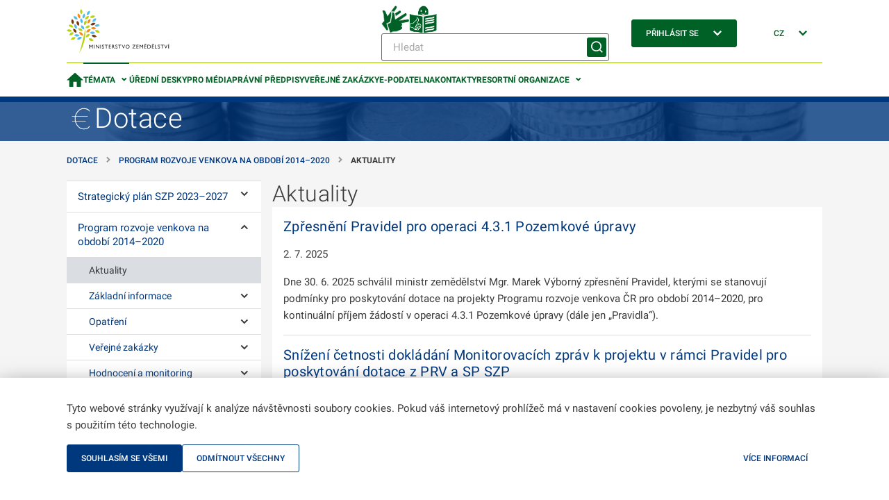

--- FILE ---
content_type: text/html;charset=utf-8
request_url: https://mze.gov.cz/public/portal/mze/dotace/program-rozvoje-venkova-na-obdobi-2014/aktuality
body_size: 199439
content:
<!DOCTYPE html>
<html lang="cs">
	<head>
    	<meta charset="UTF-8">

  
<title>Aktuality | MZe</title>

<meta name="description" content="">

<meta name="author" content="Ministerstvo zemědělství">


	<link rel="canonical" href="https://mze.gov.cz/public/portal/mze/dotace/program-rozvoje-venkova-na-obdobi-2014/aktuality">
	
	<meta property="og:title" content="Aktuality">
	<meta property="og:description" content="">
	<meta property="og:type" content="article">
	<meta property="og:url" content="https://mze.gov.cz/public/portal/mze/dotace/program-rozvoje-venkova-na-obdobi-2014/aktuality">
	<meta name="image" property="og:image" content="https://mze.gov.cz/public/portal/mze/-a20354---KU5fCbEq/logo-eagri-png">
	<meta property="og:site_name" content="MZe">

	<meta name="twitter:title" content="Aktuality">
	<meta property="twitter:description" content="">
	<meta property="twitter:image" content="https://mze.gov.cz/public/portal/mze/-a20354---KU5fCbEq/logo-eagri-png">


<script type="application/ld+json">
{ "@context": "https://schema.org", 
 "@type": "Article",
 "headline": "Aktuality",
 "image": "https://mze.gov.cz/public/portal/mze/-a20354---KU5fCbEq/logo-eagri-png",
 "author": "", 
 "publisher": {
    "@type": "Organization",
    "name": "",
  },
 "url": "https://mze.gov.cz/public/portal/mze/dotace",
   "mainEntityOfPage": {
    "@type": "WebPage",
    "@id": ""
  },
 "datePublished": "", // TODO: doplnit správnou hodnotu
 "dateCreated": "",
 "dateModified": "",
 "description": "",
 "articleBody": ""
 }
</script>
<link rel="apple-touch-icon" sizes="180x180" href="/public/portal/mze/-a2818---5GkUCOk9/apple-touch-icon-png?_linka=a21963">
<link rel="icon" type="image/svg+xml" href="/public/portal/mze/-a3097---DqWPn8FW/favicon-svg?_linka=a28976" >
<link rel="icon" type="image/png" sizes="16x16" href="/public/portal/mze/-a5927---0MWRUngo/favicon-16-png?_linka=a36142">
<link rel="icon" type="image/png" sizes="32x32" href="/public/portal/mze/-a5926---6m-pWlw3/favicon-32-png?_linka=a36140">
<link rel="manifest" href="/public/portal/mze/site-webmanifest.json?_linka=a21927" crossorigin="use-credentials">
<link rel="shortcut icon" href="/public/portal/mze/-a5925---JtUkfGfH/favicon-48-png?_linka=a36129">

<meta http-equiv="X-UA-Compatible" content="IE=edge">
<meta name="viewport" content="width=device-width, initial-scale=1">
<link rel="stylesheet" type="text/css" href="/public/portal/cssc/mze/a19/style.scss?v=5ec1101d9967d611be2180f6fd31d213">
<link rel="stylesheet" type="text/css" media="print" href="/public/portal/cssc/mze/a19/print.scss?v=7cafa68436c7de650a91e7086ee39d77">

<script type="text/javascript" nonce="IO-_IYg8OV-sreN14pNJ-OS_i9d_03j3">
		(function(c,l,a,r,i,t,y){
			c[a]=c[a]||function(){(c[a].q=c[a].q||[]).push(arguments)};
			t=l.createElement(r);t.async=1;t.src="https://www.clarity.ms/tag/"+i;
			y=l.getElementsByTagName(r)[0];y.parentNode.insertBefore(t,y);
		})(window, document, "clarity", "script", "rmw7v0i8wp");
	</script>
<!-- Google Tag Manager -->
<script nonce="IO-_IYg8OV-sreN14pNJ-OS_i9d_03j3">(function(w,d,s,l,i){w[l]=w[l]||[];w[l].push({'gtm.start':
new Date().getTime(),event:'gtm.js'});var f=d.getElementsByTagName(s)[0],
j=d.createElement(s),dl=l!='dataLayer'?'&l='+l:'';j.async=true;j.src=
'https://www.googletagmanager.com/gtm.js?id='+i+dl;var n=d.querySelector('[nonce]');
n&&j.setAttribute('nonce',n.nonce||n.getAttribute('nonce'));f.parentNode.insertBefore(j,f);
})(window,document,'script','dataLayer','GTM-KRR5KDQK');</script>
<!-- End Google Tag Manager --></head>
	<body class="ea-theme--dotace">
<!-- Google Tag Manager (noscript) -->
<noscript><iframe src="https://www.googletagmanager.com/ns.html?id=GTM-KRR5KDQK"
height="0" width="0" style="display:none;visibility:hidden"></iframe></noscript>
<!-- End Google Tag Manager (noscript) --><script nonce="IO-_IYg8OV-sreN14pNJ-OS_i9d_03j3">
window.Ea||(window.Ea={});Ea.utils={getData(a,c){var d={};for(const [b,e]of Object.entries(a.dataset))a=c.length,b.length>a&&b.substring(0,a)==c&&(d[b.substring(a,a+1).toLowerCase()+b.substring(a+1)]=e);return d},hideReplaced(a){a.style.display="none"},prepareInit(a){a.classList.add("jea-loading")},finalizeInit(a){a.classList.remove("jea-loading")}};Ea.utils.prepareInit(document.body);</script>



<div class="ea-bg--white ea-theme--default ea-noprint">
	<header class="ea-container  ea-container--no-y-offset ea-header js-ea-header">
		<div class="ea-header__top">

	<div class="ea-header__logo1">
		<a href=/public/portal/mze >
			<img src="/public/portal/mze/-a1171---Ja3WBnd9/logo-mze-svg?_linka=a29299" alt="MZe"
				 width="148" 
				 height="64" 
			>
</a>
	</div>

<div class="ea-header__search ea-search">

<div class="ea-header__icons">
<a href="/public/portal/mze/ministerstvo-zemedelstvi/video-cesky-znakovy-jazyk">
					<img
						width="40"
						height="40"
						src="/public/portal/mze/-a85658---Sse2VLXt/znakovy-jazyk-logo?_linka=a693780"
						alt="Znakový jazyk"
						title="Znakový jazyk"
					>
				</a>
<a href="/public/portal/mze/ministerstvo-zemedelstvi/snadne-cteni">
					<img
						width="40"
						height="40"
						src="/public/portal/mze/-a85660---bmIfShxv/snadne-cteni?_linka=a693774"
						alt="Snadné čtení"
						title="Snadné čtení"
					>
				</a>
</div>
<div class="ea-search__inner">
			<form 
				method="get" 
				action="/public/portal/mze/vyhledavani$a3759-search" 
			>
<div class="ea-form-control">
					<input 
						name="query"
						class="ea-form-control__input ea-form-control__input--small" 
						type="text" 
						aria-required="false" aria-disabled="false" aria-label="Hledat" 
						placeholder="Hledat" 
						value=""
					/>
				</div>
				<button type="submit" class="ea-button ea-button--primary ea-search__submit ea-search__submit--icon-only" aria-labelledby="sm-submit">
					<span id="sm-submit" class="ea-button__label">
Hledat</span>
				</button>
			</form>
		</div>
</div>


<div class="ea-header__login ea-dropdown ea-js-subnav-container">
		<button class="ea-button ea-button--primary">
<span class="ea-button__text">Přihlásit se</span>


<span aria-hidden="true" class="ea-icon-svg ea-icon-svg--24 ea-icon-svg--white ea-button__icon">
<svg width="24" height="24" viewBox="0 0 24 24" fill="none">
	<path d="M16.4 8 18 9.6l-6 6-6-6L7.6 8l4.4 4.4L16.4 8Z" fill="var(--ea-icon-color)"/>
</svg>
</span>
</button>
<nav class="ea-portal-subnav">
				<ul>
<li><a href="https://mze.gov.cz/ssl/portal/mze/dotace/program-rozvoje-venkova-na-obdobi-2014/aktuality" >Přes jméno a heslo</a></li>
<li><a href="/ssl/nosso-app/eagriapp/isdsbridge?goto=https://mze.gov.cz/ssl/portal/mze/dotace/program-rozvoje-venkova-na-obdobi-2014/aktuality" >Přes datovou schránku</a></li>
<li><a href="/ssl/nosso-app/eagriapp/nialogin/?goto=https://mze.gov.cz/ssl/portal/mze/dotace/program-rozvoje-venkova-na-obdobi-2014/aktuality" >Přes identitu občana</a></li>
<li><a href="/public/portal/mze/registrovany-pristup" >Jak na registraci</a></li>
</ul>
			</nav>
</div>


<div class="ea-header__language ea-dropdown ea-js-subnav-container">
		<button class="ea-button">
        	<span class="ea-button__text">CZ</span>


<span aria-hidden="true" class="ea-icon-svg ea-icon-svg--24 ea-icon-svg--primary ea-button__icon">
<svg width="24" height="24" viewBox="0 0 24 24" fill="none">
	<path d="M16.4 8 18 9.6l-6 6-6-6L7.6 8l4.4 4.4L16.4 8Z" fill="var(--ea-icon-color)"/>
</svg>
</span>
</button>
		<nav class="ea-portal-subnav">
			<ul>
				<li>
<span>CZ</span>
</li>
				<li>
<a href="https://mze.gov.cz/public/portal/mze/en" >EN</a>
</li>
			</ul>
		</nav>
	</div>

    <div class="ea-header__navigation">
      <button class="ea-button ea-button--primary-outlined ea-hamburger ea-header__hamburger js-ea-portal-nav__trigger">
          <span class="ea-hamburger__line"></span>
          <span class="ea-hamburger__line"></span>
          <span class="ea-hamburger__label-inactive">Menu</span>
          <span class="ea-hamburger__label-active">Zavřít</span>
      </button>
    </div>
</div>
		<div class="ea-header__overlay"></div>

<nav class="ea-portal-nav ea-header__nav">
	<ul>
		<li >
			<a href="/public/portal/mze" aria-label="Domovská stránka" >


<span aria-hidden="true" class="ea-icon-svg ea-icon-svg--24 ea-icon-svg--primary ">
<svg width="15" height="13" viewBox="0 0 15 13" fill="none">
	<path d="M6 12.8V8.2h3v4.6h3.8v-6H15L7.5 0 0 6.8h2.3v6H6Z" fill="var(--ea-icon-color)"/>
</svg>
</span>
</a>
		</li>
		
<li class="has-subnav ea-js-subnav-container is-active">
			<a class="js-ea-portal-nav__subnav-button" href="#">Témata</a>
			<nav class="ea-portal-subnav">
				<ul aria-expanded="true">
<li><a href="/public/portal/mze/ministerstvo-zemedelstvi" 

>Ministerstvo </a></li>
<li><a href="/public/portal/mze/farmar" 

>Portál farmáře</a></li>
<li><a href="/public/portal/mze/dotace" 

>Dotace</a></li>
<li><a href="/public/portal/mze/zemedelstvi" 

>Zemědělství</a></li>
<li><a href="/public/portal/mze/potraviny" 

>Potraviny</a></li>
<li><a href="/public/portal/mze/lesy" 

>Lesy</a></li>
<li><a href="/public/portal/mze/voda" 

>Voda</a></li>
<li><a href="/public/portal/mze/venkov" 

>Venkov</a></li>
<li><a href="/public/portal/mze/ochrana-zvirat" 

>Ochrana zvířat</a></li>
<li><a href="/public/portal/mze/poradenstvi-a-vyzkum" 

>Poradenství a výzkum</a></li>
<li><a href="/public/portal/mze/puda" 

>Půda</a></li>
<li><a href="/public/portal/mze/zivotni-prostredi" 

>Životní prostředí</a></li>
</ul>
			</nav>
		</li>
<li><a href="/public/portal/mze/uredni-desky" 

>Úřední desky</a></li>
<li><a href="/public/portal/mze/tiskovy-servis" 

>Pro média</a></li>
<li><a href="/public/portal/mze/legislativa" 

>Právní předpisy</a></li>
<li><a href="/public/portal/mze/verejne-zakazky" 

>Veřejné zakázky</a></li>
<li><a href="/public/portal/mze/e-podatelna" 

>E-podatelna</a></li>
<li><a href="/public/portal/mze/kontakty/organizace" 

>Kontakty</a></li>
<li class="has-subnav ea-js-subnav-container ">
			<a class="js-ea-portal-nav__subnav-button" href="#">Resortní organizace</a>
			<nav class="ea-portal-subnav">
				<ul aria-expanded="true">
<li><a href="https://cpi.gov.cz/public/portal/cpi" 
		target="_blank" 

>Česká plemenářská inspekce</a></li>
<li><a href="https://www.spucr.cz" 
		target="_blank" 

>Státní pozemkový úřad</a></li>
<li><a href="https://www.svscr.cz" 
		target="_blank" 

>Státní veterinární správa</a></li>
<li><a href="https://www.szpi.gov.cz" 
		target="_blank" 

>Státní zemědělská a potravinářská inspekce</a></li>
<li><a href="https://www.szif.cz/cs" 
		target="_blank" 

>Státní zemědělský intervenční fond</a></li>
<li><a href="https://ukzuz.gov.cz/public/portal/ukzuz" 
		target="_blank" 

>Ústřední kontrolní a zkušební ústav zemědělský</a></li>
<li><a href="https://nli.gov.cz/" 
		target="_blank" 

>Národní lesnický institut</a></li>
<li><a href="/public/portal/mze/ministerstvo-zemedelstvi/o-ministerstvu/podrizene-organizace" 

>Další organizace</a></li>
</ul>
			</nav>
		</li>

<li class="has-subnav ea-portal-nav__mobile-substitute">
				<a class="js-ea-portal-nav__subnav-button" href="#">Přihlásit se</a>
				<nav class="ea-portal-subnav">
					<ul aria-expanded="true">
<li><a href="https://mze.gov.cz/ssl/portal/mze/dotace/program-rozvoje-venkova-na-obdobi-2014/aktuality">Přes jméno a heslo</a></li>
<li><a href="/ssl/nosso-app/eagriapp/isdsbridge?goto=https://mze.gov.cz/ssl/portal/mze/dotace/program-rozvoje-venkova-na-obdobi-2014/aktuality">Přes datovou schránku</a></li>
<li><a href="/ssl/nosso-app/eagriapp/nialogin/?goto=https://mze.gov.cz/ssl/portal/mze/dotace/program-rozvoje-venkova-na-obdobi-2014/aktuality">Přes identitu občana</a></li>
<li><a href="/public/portal/mze/registrovany-pristup">Jak na registraci</a></li>
</ul>
				</nav>
			</li>
<li class="has-subnav ea-portal-nav__mobile-substitute">
			<a class="js-ea-portal-nav__subnav-button" href="#">CZ</a>
			<nav class="ea-portal-subnav">
				<ul aria-expanded="true">
					<li><a href="https://mze.gov.cz/public/portal/mze/en">EN</a></li>
				</ul>
			</nav>
		</li>
		
<li class="ea-portal-nav__mobile-substitute ea-portal-nav__icons">
<a href="/public/portal/mze/ministerstvo-zemedelstvi/video-cesky-znakovy-jazyk">
						<img
							width="25"
							height="25"
							src="/public/portal/mze/-a85658---Sse2VLXt/znakovy-jazyk-logo?_linka=a693780"
							alt="Znakový jazyk"
							title="Znakový jazyk"
						>
					</a>
<a href="/public/portal/mze/ministerstvo-zemedelstvi/snadne-cteni">
						<img
							width="25"
							height="25"
							src="/public/portal/mze/-a85660---bmIfShxv/snadne-cteni?_linka=a693774"
							alt="Snadné čtení"
							title="Snadné čtení"
						>
					</a>
</li>
</ul>
</nav>

</header>
</div>
<main>

<div class="ea-subportal-intro  ea-bg--dark ea-noprint">
<img aria-hidden="true" src="/public/portal/mze/-a1657---KdOE6dpP/subportal-intro-image?_linka=a11614" alt="">
<div class="ea-container ea-subportal-intro__content">
				<a href="/public/portal/mze/dotace" class="ea-subportal-intro__link">
<span aria-hidden="true" class="ea-icon-svg ea-icon-svg--40">
<svg width="38" height="38" viewBox="0 0 38 38" fill="none">
	<path d="M31 8.39394C31 8.39394 29.3447 5 23.1388 5C16.9329 5 11.3284 11.7877 11.5516 19.424C11.7574 26.4655 16.9313 32.9998 23.1388 33C29.3464 33.0002 31 29.6061 31 29.6061" stroke="var(--ea-icon-color)" stroke-linecap="square"/>
	<path d="M7.41375 15.1816H28.9286L28.5149 16.0301H7L7.41375 15.1816Z" fill="var(--ea-icon-color)"/>
	<path d="M7.7728 21.9695H26.4461L26.087 22.818H7.4137L7.7728 21.9695Z" fill="var(--ea-icon-color)"/>
</svg>
</span>
<div class="ea-subportal-intro__title">Dotace</div>
				</a>
				<div class="ea-subportal-intro__info insite-z-index-10">
</div>
			</div>
		</div>
<section class="ea-section ea-section--padding-both ea-hidden ea-md-block">
	<nav aria-label="Breadcrumb" class="ea-container  ea-breadcrumbs">
<span class="ea-breadcrumbs__item">
				<a class="ea-link--standalone" href="/public/portal/mze/dotace">
Dotace</a>
			</span>
<span class="ea-breadcrumbs__item">
						<a class="ea-link--standalone" href="/public/portal/mze/dotace/program-rozvoje-venkova-na-obdobi-2014">
Program rozvoje venkova na období 2014–⁠2020</a>
					</span>
<span class="ea-breadcrumbs__item">
						<strong>Aktuality</strong>
					</span>
</nav>

</section>

	
<section class="ea-section ea-section--padding-bottom">
	<div class="ea-container ea-horizontal">
		<aside class="ea-horizontal__menu ea-vertical">



<nav class="ea-tree-menu insite-container insite-container--min insite-container--level1 ea-noprint" id="localNavigation">

	<input type="checkbox" id="ea-tree-menu__trigger" class="ea-tree-menu__trigger" aria-label="Dotace">
	<label class="ea-tree-menu__switch" for="ea-tree-menu__trigger">
		<span class="ea-tree-menu__title">Dotace</span>
		<span class="ea-tree-menu__switch--off ea-button ea-button--primary-outlined ea-button--small">
			<span class="ea-button__text">
Menu</span>


<span aria-hidden="true" class="ea-icon-svg ea-icon-svg--16 ea-icon-svg--primary ">
<svg width="24" height="24" viewBox="0 0 24 24" fill="none">
	<path d="M20 8H4v2h16V8ZM10 14h10v2H10v-2Z" fill="var(--ea-icon-color)"/>
</svg>
</span>
</span>
		<span class="ea-tree-menu__switch--on ea-button ea-button--primary-outlined ea-button--small">
			<span class="ea-button__text">
Zavřít</span>			


<span aria-hidden="true" class="ea-icon-svg ea-icon-svg--16 ea-icon-svg--primary ">
<svg width="24" height="24" viewBox="0 0 24 24" fill="none">
	<path fill-rule="evenodd" clip-rule="evenodd" d="m8 17.5-1.9-2 3.9-3.8L6 8 8 6l3.8 3.8.1.2.2-.2L15.9 6l2 2-3.8 3.8 3.9 3.8-2 1.9-4-4-4 4Z" fill="var(--ea-icon-color)"/>
</svg>
</span>
</span>
	</label>

<ul class="ea-tree-menu__node">
<li >
<a href="/public/portal/mze/dotace/szp-pro-obdobi-2021-2027" 

><span>Strategický plán SZP 2023–⁠2027</span></a><input class="ea-tree-menu__toggle" type="checkbox" id="tree-toggle-q284057"  />
							<label class="ea-tree-menu__toggle-label" for="tree-toggle-q284057"><span class="ea-sr-only">Ovládání podmenu</span></label>
<ul class="ea-tree-menu__node">
<li >
<a href="/public/portal/mze/dotace/szp-pro-obdobi-2021-2027/aktuality" 

><span>Aktuality</span></a></li>
<li >
<a href="/public/portal/mze/dotace/szp-pro-obdobi-2021-2027/harmonogram-vyzev" 

><span>Harmonogram výzev</span></a></li>
<li >
<a href="/public/portal/mze/dotace/szp-pro-obdobi-2021-2027/zakladni-informace" 

><span>Základní informace</span></a><input class="ea-tree-menu__toggle" type="checkbox" id="tree-toggle-q284233"  />
							<label class="ea-tree-menu__toggle-label" for="tree-toggle-q284233"><span class="ea-sr-only">Ovládání podmenu</span></label>
<ul class="ea-tree-menu__node">
<li >
<a href="/public/portal/mze/dotace/szp-pro-obdobi-2021-2027/zakladni-informace/programovy-dokument" 

><span>Programový dokument</span></a></li>
<li >
<a href="/public/portal/mze/dotace/szp-pro-obdobi-2021-2027/zakladni-informace/legislativa" 

><span>Legislativa a strategické dokumenty EU</span></a></li>
<li >
<a href="/public/portal/mze/dotace/szp-pro-obdobi-2021-2027/zakladni-informace/hodnoceni-a-monitoring" 

><span>Hodnocení a monitoring</span></a><input class="ea-tree-menu__toggle" type="checkbox" id="tree-toggle-q284251"  />
							<label class="ea-tree-menu__toggle-label" for="tree-toggle-q284251"><span class="ea-sr-only">Ovládání podmenu</span></label>
<ul class="ea-tree-menu__node">
<li >
<a href="/public/portal/mze/dotace/szp-pro-obdobi-2021-2027/zakladni-informace/hodnoceni-a-monitoring/hodnoceni" 

><span>Hodnocení</span></a></li>
<li >
<a href="/public/portal/mze/dotace/szp-pro-obdobi-2021-2027/zakladni-informace/hodnoceni-a-monitoring/vyrocni-zpravy" 

><span>Výroční zprávy</span></a></li>
</ul>
</li>
<li >
<a href="/public/portal/mze/dotace/szp-pro-obdobi-2021-2027/zakladni-informace/monitorovaci-vybor" 

><span>Monitorovací výbor</span></a></li>
<li >
<a href="/public/portal/mze/dotace/szp-pro-obdobi-2021-2027/zakladni-informace/projednavani-s-nno" 

><span>Projednávání s NNO</span></a></li>
<li >
<a href="/public/portal/mze/dotace/szp-pro-obdobi-2021-2027/zakladni-informace/kontakty" 

><span>Kontakty</span></a></li>
</ul>
</li>
<li >
<a href="/public/portal/mze/dotace/szp-pro-obdobi-2021-2027/prirucky-a-metodiky" 

><span>Příručky a metodiky</span></a><input class="ea-tree-menu__toggle" type="checkbox" id="tree-toggle-a19678"  />
							<label class="ea-tree-menu__toggle-label" for="tree-toggle-a19678"><span class="ea-sr-only">Ovládání podmenu</span></label>
<ul class="ea-tree-menu__node">
<li >
<a href="/public/portal/mze/dotace/szp-pro-obdobi-2021-2027/prirucky-a-metodiky/metodika-ke-stretu-zajmu" 

><span>Metodika ke střetu zájmů</span></a></li>
<li >
<a href="/public/portal/mze/dotace/szp-pro-obdobi-2021-2027/prirucky-a-metodiky/publicita" 

><span>Pravidla pro publicitu</span></a></li>
<li >
<a href="/public/portal/mze/dotace/szp-pro-obdobi-2021-2027/prirucky-a-metodiky/financni-zdravi" 

><span>Finanční zdraví</span></a></li>
<li >
<a href="/public/portal/mze/dotace/szp-pro-obdobi-2021-2027/prirucky-a-metodiky/zadavani-zakazek" 

><span>Zadávání zakázek</span></a></li>
<li >
<a href="/public/portal/mze/dotace/szp-pro-obdobi-2021-2027/prirucky-a-metodiky/nejcastejsi-chyby-zadatelu" 

><span>Nejčastější chyby žadatelů</span></a></li>
</ul>
</li>
<li >
<a href="/public/portal/mze/dotace/szp-pro-obdobi-2021-2027/podminenost" 

><span>Podmíněnost</span></a></li>
<li >
<a href="/public/portal/mze/dotace/szp-pro-obdobi-2021-2027/prime-platby" 

><span>Přímé platby</span></a></li>
<li >
<a href="/public/portal/mze/dotace/szp-pro-obdobi-2021-2027/rozvoj-venkova" 

><span>Podpory rozvoje venkova</span></a><input class="ea-tree-menu__toggle" type="checkbox" id="tree-toggle-q284441"  />
							<label class="ea-tree-menu__toggle-label" for="tree-toggle-q284441"><span class="ea-sr-only">Ovládání podmenu</span></label>
<ul class="ea-tree-menu__node">
<li >
<a href="/public/portal/mze/dotace/szp-pro-obdobi-2021-2027/rozvoj-venkova/agroenvironmentalne-klimaticka-opatreni" 

><span>Agroenvironmentálně-klimatická opatření</span></a></li>
<li >
<a href="/public/portal/mze/dotace/szp-pro-obdobi-2021-2027/rozvoj-venkova/ekologicke-zemedelstvi" 

><span>Ekologické zemědělství</span></a></li>
<li >
<a href="/public/portal/mze/dotace/szp-pro-obdobi-2021-2027/rozvoj-venkova/zalesnovani-zemedelske-pudy" 

><span>Zalesňování zemědělské půdy</span></a></li>
<li >
<a href="/public/portal/mze/dotace/szp-pro-obdobi-2021-2027/rozvoj-venkova/agrolesnictvi" 

><span>Agrolesnictví</span></a></li>
<li >
<a href="/public/portal/mze/dotace/szp-pro-obdobi-2021-2027/rozvoj-venkova/zvyseni-obranyschopnosti-v-chovu-prasat" 

><span>Zvýšení obranyschopnosti v chovu prasat vakcinací</span></a></li>
<li >
<a href="/public/portal/mze/dotace/szp-pro-obdobi-2021-2027/rozvoj-venkova/dobre-zivotni-podminky-zvirat" 

><span>Dobré životní podmínky zvířat</span></a></li>
<li >
<a href="/public/portal/mze/dotace/szp-pro-obdobi-2021-2027/rozvoj-venkova/lesnicko-environmentalni-platby" 

><span>Lesnicko-environmentální platby</span></a></li>
<li >
<a href="/public/portal/mze/dotace/szp-pro-obdobi-2021-2027/rozvoj-venkova/oblasti-s-prirodnimi-a-jinymi-omezenimi" 

><span>Oblasti s přírodními a jinými omezeními</span></a></li>
<li >
<a href="/public/portal/mze/dotace/szp-pro-obdobi-2021-2027/rozvoj-venkova/oblasti-natura-2000-na-zemedelske-pude" 

><span>Oblasti Natura 2000 na zemědělské půdě</span></a></li>
<li >
<a href="/public/portal/mze/dotace/szp-pro-obdobi-2021-2027/rozvoj-venkova/x33-73-investice-do-zemedelskych-podniku" 

><span>33.73 - Investice do zemědělských podniků</span></a></li>
<li >
<a href="/public/portal/mze/dotace/szp-pro-obdobi-2021-2027/rozvoj-venkova/x34-73-investice-do-zpracovani" 

><span>34.73 - Investice do zpracování zemědělských produktů</span></a></li>
<li >
<a href="/public/portal/mze/dotace/szp-pro-obdobi-2021-2027/rozvoj-venkova/x35-73-technologicke-investice-v-lesnim" 

><span>35.73 - Technologické investice v lesním hospodářství</span></a></li>
<li >
<a href="/public/portal/mze/dotace/szp-pro-obdobi-2021-2027/rozvoj-venkova/x36-73-investice-do-lesnicke" 

><span>36.73 - Investice do lesnické infrastruktury</span></a></li>
<li >
<a href="/public/portal/mze/dotace/szp-pro-obdobi-2021-2027/rozvoj-venkova/x37-73-technologie-snizujici-emise-ghg-a" 

><span>37.73 - Technologie snižující emise GHG a NH3</span></a></li>
<li >
<a href="/public/portal/mze/dotace/szp-pro-obdobi-2021-2027/rozvoj-venkova/x38-73-investice-do-obnovy-kalamitnich" 

><span>38.73 - Investice do obnovy kalamitních ploch</span></a></li>
<li >
<a href="/public/portal/mze/dotace/szp-pro-obdobi-2021-2027/rozvoj-venkova/x39-73-investice-do-ochrany-melioracnich" 

><span>39.73 - Investice do ochrany melioračních a zpevňujících dřevin</span></a></li>
<li >
<a href="/public/portal/mze/dotace/szp-pro-obdobi-2021-2027/rozvoj-venkova/x40-73-vodohospodarska-opatreni-v-lesich" 

><span>40.73 - Vodohospodářská opatření v lesích</span></a></li>
<li >
<a href="/public/portal/mze/dotace/szp-pro-obdobi-2021-2027/rozvoj-venkova/x43-73-neproduktivni-investice-v-lesich" 

><span>43.73 - Neproduktivní investice v lesích </span></a></li>
<li >
<a href="/public/portal/mze/dotace/szp-pro-obdobi-2021-2027/rozvoj-venkova/x44-73-premena-porostu-nahradnich-drevin" 

><span>44.73 - Přeměna porostů náhradních dřevin</span></a></li>
<li >
<a href="/public/portal/mze/dotace/szp-pro-obdobi-2021-2027/rozvoj-venkova/x45-73-investice-do-nezemedelskych" 

><span>45.73 - Investice do nezemědělských činností</span></a></li>
<li >
<a href="/public/portal/mze/dotace/szp-pro-obdobi-2021-2027/rozvoj-venkova/x46-73-pozemkove-upravy" 

><span>46.73 - Pozemkové úpravy</span></a></li>
<li >
<a href="/public/portal/mze/dotace/szp-pro-obdobi-2021-2027/rozvoj-venkova/x49-75-zahajeni-cinnosti-mladeho" 

><span>49.75 - Zahájení činnosti mladého zemědělce</span></a></li>
<li >
<a href="/public/portal/mze/dotace/szp-pro-obdobi-2021-2027/rozvoj-venkova/x51-77-inovace-pri-zpracovani" 

><span>51.77 - Inovace při zpracování zemědělských produktů</span></a></li>
<li >
<a href="/public/portal/mze/dotace/szp-pro-obdobi-2021-2027/rozvoj-venkova/x52-77-leader" 

><span>52.77 - LEADER</span></a></li>
<li >
<a href="/public/portal/mze/dotace/szp-pro-obdobi-2021-2027/rozvoj-venkova/x53-77-podpora-operacnich-skupin-a" 

><span>53.77 - Podpora operačních skupin a projektů EIP</span></a></li>
<li >
<a href="/public/portal/mze/dotace/szp-pro-obdobi-2021-2027/rozvoj-venkova/x54-78-podpora-poradenstvi" 

><span>54.78 - Podpora poradenství</span></a></li>
<li >
<a href="/public/portal/mze/dotace/szp-pro-obdobi-2021-2027/rozvoj-venkova/x55-78-podpora-vzdelavani" 

><span>55.78 - Podpora vzdělávání</span></a></li>
</ul>
</li>
<li >
<a href="/public/portal/mze/dotace/szp-pro-obdobi-2021-2027/sektorove-podpory" 

><span>Sektorové podpory</span></a></li>
</ul>
</li>
<li >
<a href="/public/portal/mze/dotace/program-rozvoje-venkova-na-obdobi-2014" 

><span>Program rozvoje venkova na období 2014–⁠2020</span></a><input class="ea-tree-menu__toggle" type="checkbox" id="tree-toggle-q286979" checked="checked" />
							<label class="ea-tree-menu__toggle-label" for="tree-toggle-q286979"><span class="ea-sr-only">Ovládání podmenu</span></label>
<ul class="ea-tree-menu__node">
<li class="ea-tree-menu__node--is-active">
<a href="/public/portal/mze/dotace/program-rozvoje-venkova-na-obdobi-2014/aktuality" 

><span>Aktuality</span></a></li>
<li >
<a href="/public/portal/mze/dotace/program-rozvoje-venkova-na-obdobi-2014/zakladni-informace" 

><span>Základní informace</span></a><input class="ea-tree-menu__toggle" type="checkbox" id="tree-toggle-q294999"  />
							<label class="ea-tree-menu__toggle-label" for="tree-toggle-q294999"><span class="ea-sr-only">Ovládání podmenu</span></label>
<ul class="ea-tree-menu__node">
<li >
<a href="/public/portal/mze/dotace/program-rozvoje-venkova-na-obdobi-2014/zakladni-informace/legislativa" 

><span>Legislativa</span></a><input class="ea-tree-menu__toggle" type="checkbox" id="tree-toggle-q300149"  />
							<label class="ea-tree-menu__toggle-label" for="tree-toggle-q300149"><span class="ea-sr-only">Ovládání podmenu</span></label>
<ul class="ea-tree-menu__node">
<li >
<a href="/public/portal/mze/dotace/program-rozvoje-venkova-na-obdobi-2014/zakladni-informace/legislativa/legislativa-eu" 

><span>Legislativa EU</span></a></li>
</ul>
</li>
<li >
<a href="/public/portal/mze/dotace/program-rozvoje-venkova-na-obdobi-2014/zakladni-informace/programove-dokumenty" 

><span>Programové dokumenty</span></a></li>
<li >
<a href="/public/portal/mze/dotace/program-rozvoje-venkova-na-obdobi-2014/zakladni-informace/jak-pozadat-o-dotaci" 

><span>Jak požádat o dotaci</span></a></li>
<li >
<a href="/public/portal/mze/dotace/program-rozvoje-venkova-na-obdobi-2014/zakladni-informace/pravidla-pro-publicitu" 

><span>Pravidla pro publicitu</span></a></li>
<li >
<a href="/public/portal/mze/dotace/program-rozvoje-venkova-na-obdobi-2014/zakladni-informace/financni-zdravi" 

><span>Finanční zdraví</span></a></li>
<li >
<a href="/public/portal/mze/dotace/program-rozvoje-venkova-na-obdobi-2014/zakladni-informace/definice-malych-a-strednich-podniku" 

><span>Definice malých a středních podniků</span></a></li>
<li >
<a href="/public/portal/mze/dotace/program-rozvoje-venkova-na-obdobi-2014/zakladni-informace/vyhlasene-vyzvy" 

><span>Vyhlášené výzvy MAS</span></a></li>
<li >
<a href="/public/portal/mze/dotace/program-rozvoje-venkova-na-obdobi-2014/zakladni-informace/harmonogram-vyzev" 

><span>Harmonogram výzev</span></a></li>
<li >
<a href="/public/portal/mze/dotace/program-rozvoje-venkova-na-obdobi-2014/zakladni-informace/kontakty" 

><span>Kontakty</span></a></li>
</ul>
</li>
<li >
<a href="/public/portal/mze/dotace/program-rozvoje-venkova-na-obdobi-2014/opatreni" 

><span>Opatření</span></a><input class="ea-tree-menu__toggle" type="checkbox" id="tree-toggle-q288211"  />
							<label class="ea-tree-menu__toggle-label" for="tree-toggle-q288211"><span class="ea-sr-only">Ovládání podmenu</span></label>
<ul class="ea-tree-menu__node">
<li >
<a href="/public/portal/mze/dotace/program-rozvoje-venkova-na-obdobi-2014/opatreni/m01-predavani-znalosti-a-informacni-akce" 

><span>M01 Předávání znalostí a informační akce</span></a><input class="ea-tree-menu__toggle" type="checkbox" id="tree-toggle-q288381"  />
							<label class="ea-tree-menu__toggle-label" for="tree-toggle-q288381"><span class="ea-sr-only">Ovládání podmenu</span></label>
<ul class="ea-tree-menu__node">
<li >
<a href="/public/portal/mze/dotace/program-rozvoje-venkova-na-obdobi-2014/opatreni/m01-predavani-znalosti-a-informacni-akce/x1-1-1-vzdelavaci-akce" 

><span>1.1.1 Vzdělávací akce</span></a></li>
<li >
<a href="/public/portal/mze/dotace/program-rozvoje-venkova-na-obdobi-2014/opatreni/m01-predavani-znalosti-a-informacni-akce/x1-2-1-informacni-akce" 

><span>1.2.1 Informační akce</span></a></li>
<li >
<a href="/public/portal/mze/dotace/program-rozvoje-venkova-na-obdobi-2014/opatreni/m01-predavani-znalosti-a-informacni-akce/aktuality" 

><span>Aktuality</span></a></li>
</ul>
</li>
<li >
<a href="/public/portal/mze/dotace/program-rozvoje-venkova-na-obdobi-2014/opatreni/m04-investice-do-hmotneho-majetku" 

><span>M04 Investice do hmotného majetku</span></a><input class="ea-tree-menu__toggle" type="checkbox" id="tree-toggle-q289309"  />
							<label class="ea-tree-menu__toggle-label" for="tree-toggle-q289309"><span class="ea-sr-only">Ovládání podmenu</span></label>
<ul class="ea-tree-menu__node">
<li >
<a href="/public/portal/mze/dotace/program-rozvoje-venkova-na-obdobi-2014/opatreni/m04-investice-do-hmotneho-majetku/x4-1-1-investice-do-zemedelskych-podniku" 

><span>4.1.1 Investice do zemědělských podniků</span></a></li>
<li >
<a href="/public/portal/mze/dotace/program-rozvoje-venkova-na-obdobi-2014/opatreni/m04-investice-do-hmotneho-majetku/x4-2-1-zpracovani-a-uvadeni-na-trh" 

><span>4.2.1 Zpracování a uvádění na trh zemědělských produktů</span></a></li>
<li >
<a href="/public/portal/mze/dotace/program-rozvoje-venkova-na-obdobi-2014/opatreni/m04-investice-do-hmotneho-majetku/x4-3-1-pozemkove-upravy" 

><span>4.3.1 Pozemkové úpravy</span></a></li>
<li >
<a href="/public/portal/mze/dotace/program-rozvoje-venkova-na-obdobi-2014/opatreni/m04-investice-do-hmotneho-majetku/x4-3-2-lesnicka-infrastruktura" 

><span>4.3.2 Lesnická infrastruktura</span></a></li>
</ul>
</li>
<li >
<a href="/public/portal/mze/dotace/program-rozvoje-venkova-na-obdobi-2014/opatreni/m06-rozvoj-zemedelskych-podniku-a" 

><span>M06 Rozvoj zemědělských podniků a podnikatelské činnosti</span></a><input class="ea-tree-menu__toggle" type="checkbox" id="tree-toggle-q290931"  />
							<label class="ea-tree-menu__toggle-label" for="tree-toggle-q290931"><span class="ea-sr-only">Ovládání podmenu</span></label>
<ul class="ea-tree-menu__node">
<li >
<a href="/public/portal/mze/dotace/program-rozvoje-venkova-na-obdobi-2014/opatreni/m06-rozvoj-zemedelskych-podniku-a/x6-1-1-zahajeni-cinnosti-mladych" 

><span>6.1.1 Zahájení činnosti mladých zemědělců</span></a></li>
<li >
<a href="/public/portal/mze/dotace/program-rozvoje-venkova-na-obdobi-2014/opatreni/m06-rozvoj-zemedelskych-podniku-a/x6-4-1-investice-do-nezemedelskych" 

><span>6.4.1 Investice do nezemědělských činností</span></a></li>
<li >
<a href="/public/portal/mze/dotace/program-rozvoje-venkova-na-obdobi-2014/opatreni/m06-rozvoj-zemedelskych-podniku-a/x6-4-2-podpora-agroturistiky" 

><span>6.4.2 Podpora agroturistiky</span></a></li>
<li >
<a href="/public/portal/mze/dotace/program-rozvoje-venkova-na-obdobi-2014/opatreni/m06-rozvoj-zemedelskych-podniku-a/x6-4-3-investice-na-podporu-energie-z" 

><span>6.4.3 Investice na podporu energie z obnovitelných zdrojů</span></a></li>
</ul>
</li>
<li >
<a href="/public/portal/mze/dotace/program-rozvoje-venkova-na-obdobi-2014/opatreni/m08-investice-do-rozvoje-lesnich-oblasti" 

><span>M08 Investice do rozvoje lesních oblastí a zlepšování životaschopnosti lesů</span></a><input class="ea-tree-menu__toggle" type="checkbox" id="tree-toggle-q292967"  />
							<label class="ea-tree-menu__toggle-label" for="tree-toggle-q292967"><span class="ea-sr-only">Ovládání podmenu</span></label>
<ul class="ea-tree-menu__node">
<li >
<a href="/public/portal/mze/dotace/program-rozvoje-venkova-na-obdobi-2014/opatreni/m08-investice-do-rozvoje-lesnich-oblasti/x8-1-1-zalesnovani-a-zakladani-lesu" 

><span>8.1.1 Zalesňování a zakládání lesů</span></a></li>
<li >
<a href="/public/portal/mze/dotace/program-rozvoje-venkova-na-obdobi-2014/opatreni/m08-investice-do-rozvoje-lesnich-oblasti/x8-3-1-zavadeni-preventivnich-opatreni-v" 

><span>8.3.1 Zavádění preventivních opatření v lesích</span></a></li>
<li >
<a href="/public/portal/mze/dotace/program-rozvoje-venkova-na-obdobi-2014/opatreni/m08-investice-do-rozvoje-lesnich-oblasti/x8-4-1-obnova-lesnich-porostu-po" 

><span>8.4.1 Obnova lesních porostů po kalamitách</span></a></li>
<li >
<a href="/public/portal/mze/dotace/program-rozvoje-venkova-na-obdobi-2014/opatreni/m08-investice-do-rozvoje-lesnich-oblasti/x8-4-2-odstranovani-skod-zpusobenych" 

><span>8.4.2 Odstraňování škod způsobených povodněmi</span></a></li>
<li >
<a href="/public/portal/mze/dotace/program-rozvoje-venkova-na-obdobi-2014/opatreni/m08-investice-do-rozvoje-lesnich-oblasti/x8-5-1-investice-do-ochrany-melioracnich" 

><span>8.5.1 Investice do ochrany melioračních a zpevňujících dřevin</span></a></li>
<li >
<a href="/public/portal/mze/dotace/program-rozvoje-venkova-na-obdobi-2014/opatreni/m08-investice-do-rozvoje-lesnich-oblasti/x8-5-2-neproduktivni-investice-v-lesich" 

><span>8.5.2 Neproduktivní investice v lesích</span></a></li>
<li >
<a href="/public/portal/mze/dotace/program-rozvoje-venkova-na-obdobi-2014/opatreni/m08-investice-do-rozvoje-lesnich-oblasti/x8-5-3-premena-porostu-nahradnich-drevin" 

><span>8.5.3 Přeměna porostů náhradních dřevin</span></a></li>
<li >
<a href="/public/portal/mze/dotace/program-rozvoje-venkova-na-obdobi-2014/opatreni/m08-investice-do-rozvoje-lesnich-oblasti/x8-6-1-technika-a-technologie-pro-lesni" 

><span>8.6.1 Technika a technologie pro lesní hospodářství</span></a></li>
<li >
<a href="/public/portal/mze/dotace/program-rozvoje-venkova-na-obdobi-2014/opatreni/m08-investice-do-rozvoje-lesnich-oblasti/x8-6-2-technicke-vybaveni-drevozpracujici" 

><span>8.6.2 Technické vybavení dřevozpracujících provozoven</span></a></li>
</ul>
</li>
<li >
<a href="/public/portal/mze/dotace/program-rozvoje-venkova-na-obdobi-2014/opatreni/m10-agroenvironmentalne-klimaticke" 

><span>M10 Agroenvironmentálně-klimatické opatření (AEKO)</span></a></li>
<li >
<a href="/public/portal/mze/dotace/program-rozvoje-venkova-na-obdobi-2014/opatreni/m11-ekologicke-zemedelstvi-ez" 

><span>M11 Ekologické zemědělství (EZ)</span></a></li>
<li >
<a href="/public/portal/mze/dotace/program-rozvoje-venkova-na-obdobi-2014/opatreni/m12-platby-vramci-site-natura-2000-a" 

><span>M12 Platby v rámci sítě Natura 2000 a podle rámcové směrnice o vodě</span></a></li>
<li >
<a href="/public/portal/mze/dotace/program-rozvoje-venkova-na-obdobi-2014/opatreni/m13-platby-pro-oblasti-sprirodnimi-ci" 

><span>M13 Platby pro oblasti s přírodními či jinými zvláštními omezeními (ANC)</span></a><input class="ea-tree-menu__toggle" type="checkbox" id="tree-toggle-q289025"  />
							<label class="ea-tree-menu__toggle-label" for="tree-toggle-q289025"><span class="ea-sr-only">Ovládání podmenu</span></label>
<ul class="ea-tree-menu__node">
<li >
<a href="/public/portal/mze/dotace/program-rozvoje-venkova-na-obdobi-2014/opatreni/m13-platby-pro-oblasti-sprirodnimi-ci/redefinice-lfa" 

><span>Redefinice LFA</span></a></li>
</ul>
</li>
<li >
<a href="/public/portal/mze/dotace/program-rozvoje-venkova-na-obdobi-2014/opatreni/m14-dobre-zivotni-podminky-zvirat" 

><span>M14 Dobré životní podmínky zvířat</span></a></li>
<li >
<a href="/public/portal/mze/dotace/program-rozvoje-venkova-na-obdobi-2014/opatreni/m15-lesnicko-environmentalni-a" 

><span>M15 Lesnicko-environmentální a klimatické služby a ochrana lesů</span></a></li>
<li >
<a href="/public/portal/mze/dotace/program-rozvoje-venkova-na-obdobi-2014/opatreni/m16-spoluprace" 

><span>M16 Spolupráce</span></a><input class="ea-tree-menu__toggle" type="checkbox" id="tree-toggle-q294413"  />
							<label class="ea-tree-menu__toggle-label" for="tree-toggle-q294413"><span class="ea-sr-only">Ovládání podmenu</span></label>
<ul class="ea-tree-menu__node">
<li >
<a href="/public/portal/mze/dotace/program-rozvoje-venkova-na-obdobi-2014/opatreni/m16-spoluprace/x16-1-1-podpora-operacnich-skupin-a" 

><span>16.1.1 Podpora operačních skupin a projektů EIP</span></a></li>
<li >
<a href="/public/portal/mze/dotace/program-rozvoje-venkova-na-obdobi-2014/opatreni/m16-spoluprace/x16-2-1-podpora-vyvoje-novych-produktu" 

><span>16.2.1 Podpora vývoje nových produktů, postupů a technologií v zemědělské prvovýrobě</span></a></li>
<li >
<a href="/public/portal/mze/dotace/program-rozvoje-venkova-na-obdobi-2014/opatreni/m16-spoluprace/x16-2-2-podpora-vyvoje-novych-produktu" 

><span>16.2.2 Podpora vývoje nových produktů, postupů a technologií při zpracování zemědělských produktů a jejich uvádění na trh</span></a></li>
<li >
<a href="/public/portal/mze/dotace/program-rozvoje-venkova-na-obdobi-2014/opatreni/m16-spoluprace/x16-3-1-sdileni-zarizeni-a-zdroju" 

><span>16.3.1 Sdílení zařízení a zdrojů</span></a></li>
<li >
<a href="/public/portal/mze/dotace/program-rozvoje-venkova-na-obdobi-2014/opatreni/m16-spoluprace/x16-4-1-horizontalni-a-vertikalni" 

><span>16.4.1 Horizontální a vertikální spolupráce mezi účastníky krátkých dodavatelských řetězců a místních trhů</span></a></li>
<li >
<a href="/public/portal/mze/dotace/program-rozvoje-venkova-na-obdobi-2014/opatreni/m16-spoluprace/x16-6-1-horizontalni-a-vertikalni" 

><span>16.6.1 Horizontální a vertikální spolupráce při udržitelném zajišťování biomasy pro výrobu energie a v průmyslových procesech</span></a></li>
</ul>
</li>
<li >
<a href="/public/portal/mze/dotace/program-rozvoje-venkova-na-obdobi-2014/opatreni/m19-podpora-mistniho-rozvoje-na-zaklade" 

><span>M19 Podpora místního rozvoje na základě iniciativy LEADER (komunitně vedený místní rozvoj)</span></a><input class="ea-tree-menu__toggle" type="checkbox" id="tree-toggle-q291837"  />
							<label class="ea-tree-menu__toggle-label" for="tree-toggle-q291837"><span class="ea-sr-only">Ovládání podmenu</span></label>
<ul class="ea-tree-menu__node">
<li >
<a href="/public/portal/mze/dotace/program-rozvoje-venkova-na-obdobi-2014/opatreni/m19-podpora-mistniho-rozvoje-na-zaklade/x19-2-1-podpora-provadeni-operaci-v-ramci" 

><span>19.2.1 Podpora provádění operací v rámci strategie komunitně vedeného místního rozvoje</span></a></li>
<li >
<a href="/public/portal/mze/dotace/program-rozvoje-venkova-na-obdobi-2014/opatreni/m19-podpora-mistniho-rozvoje-na-zaklade/x19-3-1-priprava-a-provadeni-cinnosti" 

><span>19.3.1 Příprava a provádění činností spolupráce místní akční skupiny</span></a></li>
</ul>
</li>
<li >
<a href="/public/portal/mze/dotace/program-rozvoje-venkova-na-obdobi-2014/opatreni/m20-technicka-pomoc" 

><span>M20 Technická pomoc</span></a></li>
</ul>
</li>
<li >
<a href="/public/portal/mze/dotace/program-rozvoje-venkova-na-obdobi-2014/verejne-zakazky" 

><span>Veřejné zakázky</span></a><input class="ea-tree-menu__toggle" type="checkbox" id="tree-toggle-q300203"  />
							<label class="ea-tree-menu__toggle-label" for="tree-toggle-q300203"><span class="ea-sr-only">Ovládání podmenu</span></label>
<ul class="ea-tree-menu__node">
<li >
<a href="/public/app/eagriapp/vzprv/Prehled/" target="_blank"><span>Aktuální seznam zakázek PRV a SP SZP zveřejněných na eAGRI</span>

<span aria-hidden="true" class="ea-icon-svg ea-icon-svg--16 ea-icon-svg--primary ">
<svg width="24" height="24" viewBox="0 0 24 24" fill="none">
	<!--path fill="#fff" d="M0 0h24v24H0z"/-->
	<path d="M22.5 0H12.1c-.9 0-1.5.7-1.5 1.5v9c0 .8.6 1.5 1.5 1.5h10.4c.8 0 1.5-.7 1.5-1.5v-9c0-.8-.7-1.5-1.5-1.5Zm0 10.5H12.1V3h10.4v7.5Z" fill="var(--ea-icon-color)"/>
	<path d="M9.6 3.7H8.4c-.2 0-.6.2-.6.4l-.4 2.7a6 6 0 0 0-1.4.8c-.2 0-.3.2-.4.3l-2.7-1c-.3-.2-.5 0-.7.1L0 10.6c0 .1 0 .4.3.6l2.2 1.6v2L.3 16.7c-.3 0-.3.4-.1.6l2.1 3.6c.1.2.3.2.6.2l2.7-1 1.8 1 .4 2.6c0 .2.3.4.6.4h4.3c.2 0 .6-.2.6-.4l.4-2.6c.6-.2 1.3-.7 1.8-1l2.7 1c.3 0 .6 0 .7-.2l2.1-3.6c.2-.2.2-.5 0-.6l-2.4-1.7v-2h-4.4l.1 1c0 1.9-1.7 3.5-3.8 3.5-2 0-3.7-1.6-3.7-3.6 0-1.6 1.2-3 2.8-3.4V3.7Z" fill="var(--ea-icon-color)"/>
</svg>
</span>
</a></li>
<li >
<a href="/public/portal/mze/dotace/program-rozvoje-venkova-na-obdobi-2014/verejne-zakazky/prirucka-k-aplikaci-verejne-zakazky-prv" 

><span>Příručka k aplikaci - Veřejné zakázky PRV a SP SZP na eAGRI</span></a></li>
</ul>
</li>
<li >
<a href="/public/portal/mze/dotace/program-rozvoje-venkova-na-obdobi-2014/hodnoceni-a-monitoring" 

><span>Hodnocení a monitoring</span></a><input class="ea-tree-menu__toggle" type="checkbox" id="tree-toggle-q294941"  />
							<label class="ea-tree-menu__toggle-label" for="tree-toggle-q294941"><span class="ea-sr-only">Ovládání podmenu</span></label>
<ul class="ea-tree-menu__node">
<li >
<a href="/public/portal/mze/dotace/program-rozvoje-venkova-na-obdobi-2014/hodnoceni-a-monitoring/hodnoceni" 

><span>Hodnocení</span></a></li>
<li >
<a href="/public/portal/mze/dotace/program-rozvoje-venkova-na-obdobi-2014/hodnoceni-a-monitoring/vyrocni-zpravy" 

><span>Výroční zprávy</span></a></li>
</ul>
</li>
<li >
<a href="/public/portal/mze/dotace/program-rozvoje-venkova-na-obdobi-2014/monitorovaci-vybor" 

><span>Monitorovací výbor</span></a><input class="ea-tree-menu__toggle" type="checkbox" id="tree-toggle-q300247"  />
							<label class="ea-tree-menu__toggle-label" for="tree-toggle-q300247"><span class="ea-sr-only">Ovládání podmenu</span></label>
<ul class="ea-tree-menu__node">
<li >
<a href="/public/portal/mze/dotace/program-rozvoje-venkova-na-obdobi-2014/monitorovaci-vybor/zapisy-z-jednani" 

><span>Zápisy z jednání</span></a></li>
<li >
<a href="/public/portal/mze/dotace/program-rozvoje-venkova-na-obdobi-2014/monitorovaci-vybor/podklady-z-jednani" 

><span>Podklady z jednání</span></a></li>
</ul>
</li>
<li >
<a href="/public/portal/mze/dotace/program-rozvoje-venkova-na-obdobi-2014/nejcastejsi-dotazy" 

><span>Nejčastější dotazy</span></a></li>
</ul>
</li>
<li >
<a href="/public/portal/mze/dotace/operacni-program-rybarstvi-na-obdobi-2021-2027" 

><span>Operační program Rybářství na období 2021–2027</span></a><input class="ea-tree-menu__toggle" type="checkbox" id="tree-toggle-q284675"  />
							<label class="ea-tree-menu__toggle-label" for="tree-toggle-q284675"><span class="ea-sr-only">Ovládání podmenu</span></label>
<ul class="ea-tree-menu__node">
<li >
<a href="/public/portal/mze/dotace/operacni-program-rybarstvi-na-obdobi-2021-2027/aktuality" 

><span>Aktuality</span></a></li>
<li >
<a href="/public/portal/mze/dotace/operacni-program-rybarstvi-na-obdobi-2021-2027/komunikace" 

><span>Komunikace</span></a></li>
<li >
<a href="/public/portal/mze/dotace/operacni-program-rybarstvi-na-obdobi-2021-2027/program" 

><span>O programu</span></a><input class="ea-tree-menu__toggle" type="checkbox" id="tree-toggle-q284917"  />
							<label class="ea-tree-menu__toggle-label" for="tree-toggle-q284917"><span class="ea-sr-only">Ovládání podmenu</span></label>
<ul class="ea-tree-menu__node">
<li >
<a href="/public/portal/mze/dotace/operacni-program-rybarstvi-na-obdobi-2021-2027/program/legislativa" 

><span>Legislativa</span></a></li>
<li >
<a href="/public/portal/mze/dotace/operacni-program-rybarstvi-na-obdobi-2021-2027/program/komise" 

><span>Komise</span></a><input class="ea-tree-menu__toggle" type="checkbox" id="tree-toggle-q284943"  />
							<label class="ea-tree-menu__toggle-label" for="tree-toggle-q284943"><span class="ea-sr-only">Ovládání podmenu</span></label>
<ul class="ea-tree-menu__node">
<li >
<a href="/public/portal/mze/dotace/operacni-program-rybarstvi-na-obdobi-2021-2027/program/komise/hodnotici-komise" 

><span>Hodnotící komise</span></a></li>
<li >
<a href="/public/portal/mze/dotace/operacni-program-rybarstvi-na-obdobi-2021-2027/program/komise/planovaci-komise" 

><span>Plánovací komise</span></a></li>
<li >
<a href="/public/portal/mze/dotace/operacni-program-rybarstvi-na-obdobi-2021-2027/program/komise/prezkumna-komise" 

><span>Přezkumná komise</span></a></li>
<li >
<a href="/public/portal/mze/dotace/operacni-program-rybarstvi-na-obdobi-2021-2027/program/komise/poradni-komise" 

><span>Poradní komise</span></a></li>
</ul>
</li>
<li >
<a href="/public/portal/mze/dotace/operacni-program-rybarstvi-na-obdobi-2021-2027/program/monitorovaci-vybor" 

><span>Monitorovací výbor</span></a><input class="ea-tree-menu__toggle" type="checkbox" id="tree-toggle-q284977"  />
							<label class="ea-tree-menu__toggle-label" for="tree-toggle-q284977"><span class="ea-sr-only">Ovládání podmenu</span></label>
<ul class="ea-tree-menu__node">
<li >
<a href="/public/portal/mze/dotace/operacni-program-rybarstvi-na-obdobi-2021-2027/program/monitorovaci-vybor/slozeni-mv-op-rybarstvi-2021-2027" 

><span>Složení MV OP Rybářství 2021–2027</span></a></li>
<li >
<a href="/public/portal/mze/dotace/operacni-program-rybarstvi-na-obdobi-2021-2027/program/monitorovaci-vybor/zapisy-mv-op-rybarstvi-2021-2027" 

><span>Zápisy MV OP Rybářství 2021–2027</span></a></li>
</ul>
</li>
<li >
<a href="/public/portal/mze/dotace/operacni-program-rybarstvi-na-obdobi-2021-2027/program/programove-dokumenty" 

><span>Programové dokumenty</span></a></li>
<li >
<a href="/public/portal/mze/dotace/operacni-program-rybarstvi-na-obdobi-2021-2027/program/seminare-skoleni-konference" 

><span>Semináře/školení/konference</span></a></li>
<li >
<a href="/public/portal/mze/dotace/operacni-program-rybarstvi-na-obdobi-2021-2027/program/hodnoceni-a-monitoring" 

><span>Hodnocení a monitoring</span></a><input class="ea-tree-menu__toggle" type="checkbox" id="tree-toggle-q284961"  />
							<label class="ea-tree-menu__toggle-label" for="tree-toggle-q284961"><span class="ea-sr-only">Ovládání podmenu</span></label>
<ul class="ea-tree-menu__node">
<li >
<a href="/public/portal/mze/dotace/operacni-program-rybarstvi-na-obdobi-2021-2027/program/hodnoceni-a-monitoring/monitoring" 

><span>Monitoring</span></a></li>
<li >
<a href="/public/portal/mze/dotace/operacni-program-rybarstvi-na-obdobi-2021-2027/program/hodnoceni-a-monitoring/hodnoceni" 

><span>Hodnocení</span></a><input class="ea-tree-menu__toggle" type="checkbox" id="tree-toggle-a65766"  />
							<label class="ea-tree-menu__toggle-label" for="tree-toggle-a65766"><span class="ea-sr-only">Ovládání podmenu</span></label>
<ul class="ea-tree-menu__node">
<li >
<a href="/public/portal/mze/dotace/operacni-program-rybarstvi-na-obdobi-2021-2027/program/hodnoceni-a-monitoring/hodnoceni/zaverecne-zpravy-z-hodnoceni" 

><span>Závěrečné zprávy z hodnocení</span></a></li>
<li >
<a href="/public/portal/mze/dotace/operacni-program-rybarstvi-na-obdobi-2021-2027/program/hodnoceni-a-monitoring/hodnoceni/financni-nastroje" 

><span>Finanční nástroje </span></a></li>
<li >
<a href="/public/portal/mze/dotace/operacni-program-rybarstvi-na-obdobi-2021-2027/program/hodnoceni-a-monitoring/hodnoceni/evaluacni-plan" 

><span>Evaluační plán</span></a></li>
<li >
<a href="/public/portal/mze/dotace/operacni-program-rybarstvi-na-obdobi-2021-2027/program/hodnoceni-a-monitoring/hodnoceni/sea" 

><span>SEA</span></a><input class="ea-tree-menu__toggle" type="checkbox" id="tree-toggle-q284967"  />
							<label class="ea-tree-menu__toggle-label" for="tree-toggle-q284967"><span class="ea-sr-only">Ovládání podmenu</span></label>
<ul class="ea-tree-menu__node">
<li >
<a href="/public/portal/mze/dotace/operacni-program-rybarstvi-na-obdobi-2021-2027/program/hodnoceni-a-monitoring/hodnoceni/sea/sea-op-rybarstvi-2021-2027" 

><span>SEA_OP Rybářství 2021–2027</span></a></li>
<li >
<a href="/public/portal/mze/dotace/operacni-program-rybarstvi-na-obdobi-2021-2027/program/hodnoceni-a-monitoring/hodnoceni/sea/sea-vicelety-narodni-strategicky-plan" 

><span>SEA - Víceletý národní strategický plán pro akvakulturu 2021–2030</span></a></li>
</ul>
</li>
</ul>
</li>
</ul>
</li>
<li >
<a href="/public/portal/mze/dotace/operacni-program-rybarstvi-na-obdobi-2021-2027/program/operace-strategickeho-vyznamu" 

><span>Operace strategického významu</span></a></li>
</ul>
</li>
<li >
<a href="/public/portal/mze/dotace/operacni-program-rybarstvi-na-obdobi-2021-2027/aktivity" 

><span>Aktivity (Podpory pro žadatele)</span></a><input class="ea-tree-menu__toggle" type="checkbox" id="tree-toggle-q284797"  />
							<label class="ea-tree-menu__toggle-label" for="tree-toggle-q284797"><span class="ea-sr-only">Ovládání podmenu</span></label>
<ul class="ea-tree-menu__node">
<li >
<a href="/public/portal/mze/dotace/operacni-program-rybarstvi-na-obdobi-2021-2027/aktivity/x1-4-1-shromazdovani-udaju" 

><span>1.4.1 Shromažďování údajů</span></a><input class="ea-tree-menu__toggle" type="checkbox" id="tree-toggle-q284873"  />
							<label class="ea-tree-menu__toggle-label" for="tree-toggle-q284873"><span class="ea-sr-only">Ovládání podmenu</span></label>
<ul class="ea-tree-menu__node">
<li >
<a href="/public/portal/mze/dotace/operacni-program-rybarstvi-na-obdobi-2021-2027/aktivity/x1-4-1-shromazdovani-udaju/x8-vyzva" 

><span>8. výzva</span></a></li>
</ul>
</li>
<li >
<a href="/public/portal/mze/dotace/operacni-program-rybarstvi-na-obdobi-2021-2027/aktivity/x1-4-2-sledovatelnost-produktu" 

><span>1.4.2 Sledovatelnost produktů</span></a><input class="ea-tree-menu__toggle" type="checkbox" id="tree-toggle-q284899"  />
							<label class="ea-tree-menu__toggle-label" for="tree-toggle-q284899"><span class="ea-sr-only">Ovládání podmenu</span></label>
<ul class="ea-tree-menu__node">
<li >
<a href="/public/portal/mze/dotace/operacni-program-rybarstvi-na-obdobi-2021-2027/aktivity/x1-4-2-sledovatelnost-produktu/19-vyzva" 

><span>19. výzva</span></a></li>
</ul>
</li>
<li >
<a href="/public/portal/mze/dotace/operacni-program-rybarstvi-na-obdobi-2021-2027/aktivity/x1-6-1-vysazovani-uhore-ricniho" 

><span>1.6.1 Vysazování úhoře říčního</span></a><input class="ea-tree-menu__toggle" type="checkbox" id="tree-toggle-q284885"  />
							<label class="ea-tree-menu__toggle-label" for="tree-toggle-q284885"><span class="ea-sr-only">Ovládání podmenu</span></label>
<ul class="ea-tree-menu__node">
<li >
<a href="/public/portal/mze/dotace/operacni-program-rybarstvi-na-obdobi-2021-2027/aktivity/x1-6-1-vysazovani-uhore-ricniho/10-vyzva" 

><span>10. výzva</span></a></li>
</ul>
</li>
<li >
<a href="/public/portal/mze/dotace/operacni-program-rybarstvi-na-obdobi-2021-2027/aktivity/x2-1-1-inovace" 

><span>2.1.1 Inovace</span></a><input class="ea-tree-menu__toggle" type="checkbox" id="tree-toggle-q284889"  />
							<label class="ea-tree-menu__toggle-label" for="tree-toggle-q284889"><span class="ea-sr-only">Ovládání podmenu</span></label>
<ul class="ea-tree-menu__node">
<li >
<a href="/public/portal/mze/dotace/operacni-program-rybarstvi-na-obdobi-2021-2027/aktivity/x2-1-1-inovace/24-vyzva" 

><span>24. výzva</span></a></li>
<li >
<a href="/public/portal/mze/dotace/operacni-program-rybarstvi-na-obdobi-2021-2027/aktivity/x2-1-1-inovace/15-vyzva" 

><span>15. výzva</span></a></li>
<li >
<a href="/public/portal/mze/dotace/operacni-program-rybarstvi-na-obdobi-2021-2027/aktivity/x2-1-1-inovace/x5-vyzva" 

><span>5. výzva</span></a></li>
</ul>
</li>
<li >
<a href="/public/portal/mze/dotace/operacni-program-rybarstvi-na-obdobi-2021-2027/aktivity/x2-1-2-investice-do-akvakultury" 

><span>2.1.2 Investice do akvakultury</span></a><input class="ea-tree-menu__toggle" type="checkbox" id="tree-toggle-q284799"  />
							<label class="ea-tree-menu__toggle-label" for="tree-toggle-q284799"><span class="ea-sr-only">Ovládání podmenu</span></label>
<ul class="ea-tree-menu__node">
<li >
<a href="/public/portal/mze/dotace/operacni-program-rybarstvi-na-obdobi-2021-2027/aktivity/x2-1-2-investice-do-akvakultury/29-vyzva" 

><span>29. výzva</span></a></li>
<li >
<a href="/public/portal/mze/dotace/operacni-program-rybarstvi-na-obdobi-2021-2027/aktivity/x2-1-2-investice-do-akvakultury/25-vyzva" 

><span>25. výzva</span></a></li>
<li >
<a href="/public/portal/mze/dotace/operacni-program-rybarstvi-na-obdobi-2021-2027/aktivity/x2-1-2-investice-do-akvakultury/pravidla-pro-zadatele-a-prijemce-aktivity-2-1-2-investice-do-akvakultury-z-op-rybarstvi-2021-2027-21-vyzva" 

><span>21. výzva</span></a></li>
<li >
<a href="/public/portal/mze/dotace/operacni-program-rybarstvi-na-obdobi-2021-2027/aktivity/x2-1-2-investice-do-akvakultury/16-vyzva" 

><span>16. výzva</span></a></li>
<li >
<a href="/public/portal/mze/dotace/operacni-program-rybarstvi-na-obdobi-2021-2027/aktivity/x2-1-2-investice-do-akvakultury/12-vyzva" 

><span>12. výzva</span></a></li>
<li >
<a href="/public/portal/mze/dotace/operacni-program-rybarstvi-na-obdobi-2021-2027/aktivity/x2-1-2-investice-do-akvakultury/x6-vyzva" 

><span>6. výzva</span></a></li>
<li >
<a href="/public/portal/mze/dotace/operacni-program-rybarstvi-na-obdobi-2021-2027/aktivity/x2-1-2-investice-do-akvakultury/x2-vyzva" 

><span>2. výzva</span></a></li>
</ul>
</li>
<li >
<a href="/public/portal/mze/dotace/operacni-program-rybarstvi-na-obdobi-2021-2027/aktivity/x2-1-3-investice-do-intenzivnich" 

><span>2.1.3 Investice do intenzivních akvakulturních systémů</span></a><input class="ea-tree-menu__toggle" type="checkbox" id="tree-toggle-q284881"  />
							<label class="ea-tree-menu__toggle-label" for="tree-toggle-q284881"><span class="ea-sr-only">Ovládání podmenu</span></label>
<ul class="ea-tree-menu__node">
<li >
<a href="/public/portal/mze/dotace/operacni-program-rybarstvi-na-obdobi-2021-2027/aktivity/x2-1-3-investice-do-intenzivnich/28-vyzva" 

><span>28. výzva</span></a></li>
<li >
<a href="/public/portal/mze/dotace/operacni-program-rybarstvi-na-obdobi-2021-2027/aktivity/x2-1-3-investice-do-intenzivnich/pravidla-pro-zadatele-a-prijemce-aktivity-2-1-3-investice-do-intenzivnich-akvakulturnich-systemu-op-rybarstvi-2021-2027-20-vyzva" 

><span>20. výzva</span></a></li>
<li >
<a href="/public/portal/mze/dotace/operacni-program-rybarstvi-na-obdobi-2021-2027/aktivity/x2-1-3-investice-do-intenzivnich/11-vyzva" 

><span>11. výzva</span></a></li>
</ul>
</li>
<li >
<a href="/public/portal/mze/dotace/operacni-program-rybarstvi-na-obdobi-2021-2027/aktivity/x2-1-4-kompenzace" 

><span>2.1.4 Kompenzace</span></a><input class="ea-tree-menu__toggle" type="checkbox" id="tree-toggle-q284903"  />
							<label class="ea-tree-menu__toggle-label" for="tree-toggle-q284903"><span class="ea-sr-only">Ovládání podmenu</span></label>
<ul class="ea-tree-menu__node">
<li >
<a href="/public/portal/mze/dotace/operacni-program-rybarstvi-na-obdobi-2021-2027/aktivity/x2-1-4-kompenzace/x4-vyzva" 

><span>4. výzva</span></a><input class="ea-tree-menu__toggle" type="checkbox" id="tree-toggle-q284907"  />
							<label class="ea-tree-menu__toggle-label" for="tree-toggle-q284907"><span class="ea-sr-only">Ovládání podmenu</span></label>
<ul class="ea-tree-menu__node">
<li >
<a href="/public/portal/mze/dotace/operacni-program-rybarstvi-na-obdobi-2021-2027/aktivity/x2-1-4-kompenzace/x4-vyzva/dokumenty-pro-rok-2026" 

><span>Dokumenty pro rok 2026</span></a></li>
<li >
<a href="/public/portal/mze/dotace/operacni-program-rybarstvi-na-obdobi-2021-2027/aktivity/x2-1-4-kompenzace/x4-vyzva/dokumenty-pro-rok-2025" 

><span>Dokumenty pro rok 2025</span></a></li>
<li >
<a href="/public/portal/mze/dotace/operacni-program-rybarstvi-na-obdobi-2021-2027/aktivity/x2-1-4-kompenzace/x4-vyzva/2024" 

><span>Dokumenty pro rok 2024</span></a></li>
<li >
<a href="/public/portal/mze/dotace/operacni-program-rybarstvi-na-obdobi-2021-2027/aktivity/x2-1-4-kompenzace/x4-vyzva/dokumenty-pro-rok-2023" 

><span>Dokumenty pro rok 2023</span></a></li>
</ul>
</li>
</ul>
</li>
<li >
<a href="/public/portal/mze/dotace/operacni-program-rybarstvi-na-obdobi-2021-2027/aktivity/x2-2-1-propagacni-kampane" 

><span>2.2.1 Propagační kampaně</span></a><input class="ea-tree-menu__toggle" type="checkbox" id="tree-toggle-q284855"  />
							<label class="ea-tree-menu__toggle-label" for="tree-toggle-q284855"><span class="ea-sr-only">Ovládání podmenu</span></label>
<ul class="ea-tree-menu__node">
<li >
<a href="/public/portal/mze/dotace/operacni-program-rybarstvi-na-obdobi-2021-2027/aktivity/x2-2-1-propagacni-kampane/27-vyzva" 

><span>27. výzva</span></a></li>
<li >
<a href="/public/portal/mze/dotace/operacni-program-rybarstvi-na-obdobi-2021-2027/aktivity/x2-2-1-propagacni-kampane/pravidla-pro-zadatele-a-prijemce-aktivity-2-2-1-propagacni-kampane-op-rybarstvi-2021-2027-23-vyzva" 

><span>23. výzva</span></a></li>
<li >
<a href="/public/portal/mze/dotace/operacni-program-rybarstvi-na-obdobi-2021-2027/aktivity/x2-2-1-propagacni-kampane/14-vyzva" 

><span>14. výzva</span></a></li>
<li >
<a href="/public/portal/mze/dotace/operacni-program-rybarstvi-na-obdobi-2021-2027/aktivity/x2-2-1-propagacni-kampane/x9-vyzva" 

><span>9. výzva</span></a></li>
</ul>
</li>
<li >
<a href="/public/portal/mze/dotace/operacni-program-rybarstvi-na-obdobi-2021-2027/aktivity/x2-2-2-zpracovani-produktu" 

><span>2.2.2 Zpracování produktů</span></a><input class="ea-tree-menu__toggle" type="checkbox" id="tree-toggle-q284829"  />
							<label class="ea-tree-menu__toggle-label" for="tree-toggle-q284829"><span class="ea-sr-only">Ovládání podmenu</span></label>
<ul class="ea-tree-menu__node">
<li >
<a href="/public/portal/mze/dotace/operacni-program-rybarstvi-na-obdobi-2021-2027/aktivity/x2-2-2-zpracovani-produktu/pravidla-pro-zadatele-a-prijemce-2-1-2-investice-do-akvakultury-opr-2021-2027-30-vyzva" 

><span>30. výzva</span></a></li>
<li >
<a href="/public/portal/mze/dotace/operacni-program-rybarstvi-na-obdobi-2021-2027/aktivity/x2-2-2-zpracovani-produktu/26-vyzva" 

><span>26. výzva</span></a></li>
<li >
<a href="/public/portal/mze/dotace/operacni-program-rybarstvi-na-obdobi-2021-2027/aktivity/x2-2-2-zpracovani-produktu/pravidla-pro-zadatele-a-prijemce-aktivity-2-2-2-zpracovani-produktu-op-rybarstvi-2021-2027-22-vyzva" 

><span>22. výzva</span></a></li>
<li >
<a href="/public/portal/mze/dotace/operacni-program-rybarstvi-na-obdobi-2021-2027/aktivity/x2-2-2-zpracovani-produktu/17-vyzva" 

><span>17. výzva</span></a></li>
<li >
<a href="/public/portal/mze/dotace/operacni-program-rybarstvi-na-obdobi-2021-2027/aktivity/x2-2-2-zpracovani-produktu/13-vyzva" 

><span>13. výzva</span></a></li>
<li >
<a href="/public/portal/mze/dotace/operacni-program-rybarstvi-na-obdobi-2021-2027/aktivity/x2-2-2-zpracovani-produktu/x7-vyzva" 

><span>7. výzva</span></a></li>
<li >
<a href="/public/portal/mze/dotace/operacni-program-rybarstvi-na-obdobi-2021-2027/aktivity/x2-2-2-zpracovani-produktu/x3-vyzva" 

><span>3. výzva</span></a></li>
</ul>
</li>
<li >
<a href="/public/portal/mze/dotace/operacni-program-rybarstvi-na-obdobi-2021-2027/aktivity/x2-2-3-organizace-producentu" 

><span>2.2.3 Organizace producentů</span></a><input class="ea-tree-menu__toggle" type="checkbox" id="tree-toggle-q284901"  />
							<label class="ea-tree-menu__toggle-label" for="tree-toggle-q284901"><span class="ea-sr-only">Ovládání podmenu</span></label>
<ul class="ea-tree-menu__node">
<li >
<a href="/public/portal/mze/dotace/operacni-program-rybarstvi-na-obdobi-2021-2027/aktivity/x2-2-3-organizace-producentu/18-vyzva" 

><span>18. výzva</span></a></li>
</ul>
</li>
<li >
<a href="/public/portal/mze/dotace/operacni-program-rybarstvi-na-obdobi-2021-2027/aktivity/x2-2-4-opatreni-pro-neocekavane-udalosti" 

><span>2.2.4 Opatření pro neočekávané události</span></a></li>
<li >
<a href="/public/portal/mze/dotace/operacni-program-rybarstvi-na-obdobi-2021-2027/aktivity/x5-1-1-technicka-pomoc" 

><span>5.1.1 Technická pomoc</span></a><input class="ea-tree-menu__toggle" type="checkbox" id="tree-toggle-q284865"  />
							<label class="ea-tree-menu__toggle-label" for="tree-toggle-q284865"><span class="ea-sr-only">Ovládání podmenu</span></label>
<ul class="ea-tree-menu__node">
<li >
<a href="/public/portal/mze/dotace/operacni-program-rybarstvi-na-obdobi-2021-2027/aktivity/x5-1-1-technicka-pomoc/x1-vyzva" 

><span>1. výzva</span></a></li>
</ul>
</li>
</ul>
</li>
<li >
<a href="/public/portal/mze/dotace/operacni-program-rybarstvi-na-obdobi-2021-2027/harmonogram-vyzev" 

><span>Harmonogram výzev</span></a></li>
<li >
<a href="/public/portal/mze/dotace/operacni-program-rybarstvi-na-obdobi-2021-2027/formulare-a-dokumenty-ke-stazeni" 

><span>Formuláře a dokumenty ke stažení</span></a></li>
<li >
<a href="/public/portal/mze/dotace/operacni-program-rybarstvi-na-obdobi-2021-2027/zadavani-zakazek-vyberove-rizeni" 

><span>Zadávání zakázek/výběrové řízení </span></a><input class="ea-tree-menu__toggle" type="checkbox" id="tree-toggle-q284787"  />
							<label class="ea-tree-menu__toggle-label" for="tree-toggle-q284787"><span class="ea-sr-only">Ovládání podmenu</span></label>
<ul class="ea-tree-menu__node">
<li >
<a href="/public/portal/mze/dotace/operacni-program-rybarstvi-na-obdobi-2021-2027/zadavani-zakazek-vyberove-rizeni/pravidla-pro-zadavani-zakazek-verze-1" 

><span>Pravidla pro zadávání zakázek</span></a></li>
<li >
<a href="/public/portal/mze/dotace/operacni-program-rybarstvi-na-obdobi-2021-2027/zadavani-zakazek-vyberove-rizeni/dokumentace-k-zakazkam" 

><span>Dokumentace k zakázkám</span></a></li>
</ul>
</li>
</ul>
</li>
<li >
<a href="/public/portal/mze/dotace/operacni-program-rybarstvi-na-obdobi-1" 

><span>Operační program Rybářství na období 2014–⁠2020</span></a><input class="ea-tree-menu__toggle" type="checkbox" id="tree-toggle-q281803"  />
							<label class="ea-tree-menu__toggle-label" for="tree-toggle-q281803"><span class="ea-sr-only">Ovládání podmenu</span></label>
<ul class="ea-tree-menu__node">
<li >
<a href="/public/portal/mze/dotace/operacni-program-rybarstvi-na-obdobi-1/aktuality" 

><span>Aktuality</span></a><input class="ea-tree-menu__toggle" type="checkbox" id="tree-toggle-q283189"  />
							<label class="ea-tree-menu__toggle-label" for="tree-toggle-q283189"><span class="ea-sr-only">Ovládání podmenu</span></label>
<ul class="ea-tree-menu__node">
<li >
<a href="/public/portal/mze/dotace/operacni-program-rybarstvi-na-obdobi-1/aktuality/archiv-starsich-aktualit-1" 

><span>Archív starších aktualit</span></a></li>
</ul>
</li>
<li >
<a href="/public/portal/mze/dotace/operacni-program-rybarstvi-na-obdobi-1/zakladni-informace" 

><span>Základní informace</span></a><input class="ea-tree-menu__toggle" type="checkbox" id="tree-toggle-q283707"  />
							<label class="ea-tree-menu__toggle-label" for="tree-toggle-q283707"><span class="ea-sr-only">Ovládání podmenu</span></label>
<ul class="ea-tree-menu__node">
<li >
<a href="/public/portal/mze/dotace/operacni-program-rybarstvi-na-obdobi-1/zakladni-informace/legislativa" 

><span>Legislativa</span></a></li>
<li >
<a href="/public/portal/mze/dotace/operacni-program-rybarstvi-na-obdobi-1/zakladni-informace/programove-dokumenty" 

><span>Programové dokumenty</span></a></li>
<li >
<a href="/public/portal/mze/dotace/operacni-program-rybarstvi-na-obdobi-1/zakladni-informace/harmonogram-vyzev" 

><span>Harmonogram výzev</span></a><input class="ea-tree-menu__toggle" type="checkbox" id="tree-toggle-q283709"  />
							<label class="ea-tree-menu__toggle-label" for="tree-toggle-q283709"><span class="ea-sr-only">Ovládání podmenu</span></label>
<ul class="ea-tree-menu__node">
<li >
<a href="/public/portal/mze/dotace/operacni-program-rybarstvi-na-obdobi-1/zakladni-informace/harmonogram-vyzev/vyzvy" 

><span>Výzvy</span></a></li>
</ul>
</li>
<li >
<a href="/public/portal/mze/dotace/operacni-program-rybarstvi-na-obdobi-1/zakladni-informace/jak-pozadat-o-dotaci" 

><span>Jak požádat o podporu </span></a></li>
<li >
<a href="/public/portal/mze/dotace/operacni-program-rybarstvi-na-obdobi-1/zakladni-informace/seminare-a-konference" 

><span>Semináře a konference</span></a></li>
<li >
<a href="/public/portal/mze/dotace/operacni-program-rybarstvi-na-obdobi-1/zakladni-informace/komise" 

><span>Komise</span></a></li>
<li >
<a href="/public/portal/mze/dotace/operacni-program-rybarstvi-na-obdobi-1/zakladni-informace/kontakty" 

><span>Kontakty</span></a></li>
</ul>
</li>
<li >
<a href="/public/portal/mze/dotace/operacni-program-rybarstvi-na-obdobi-1/priority-unie" 

><span>Priority Unie</span></a><input class="ea-tree-menu__toggle" type="checkbox" id="tree-toggle-q281867"  />
							<label class="ea-tree-menu__toggle-label" for="tree-toggle-q281867"><span class="ea-sr-only">Ovládání podmenu</span></label>
<ul class="ea-tree-menu__node">
<li >
<a href="/public/portal/mze/dotace/operacni-program-rybarstvi-na-obdobi-1/priority-unie/priorita-unie-2" 

><span>Priorita Unie 2</span></a><input class="ea-tree-menu__toggle" type="checkbox" id="tree-toggle-q281869"  />
							<label class="ea-tree-menu__toggle-label" for="tree-toggle-q281869"><span class="ea-sr-only">Ovládání podmenu</span></label>
<ul class="ea-tree-menu__node">
<li >
<a href="/public/portal/mze/dotace/operacni-program-rybarstvi-na-obdobi-1/priority-unie/priorita-unie-2/x2-1-inovace" 

><span>2.1 Inovace</span></a><input class="ea-tree-menu__toggle" type="checkbox" id="tree-toggle-q282199"  />
							<label class="ea-tree-menu__toggle-label" for="tree-toggle-q282199"><span class="ea-sr-only">Ovládání podmenu</span></label>
<ul class="ea-tree-menu__node">
<li >
<a href="/public/portal/mze/dotace/operacni-program-rybarstvi-na-obdobi-1/priority-unie/priorita-unie-2/x2-1-inovace/prehled-doporucenych-zadosti-o-podporu-3" 

><span>Přehled doporučených Žádostí o podporu pro opatření 2.1</span></a></li>
<li >
<a href="/public/portal/mze/dotace/operacni-program-rybarstvi-na-obdobi-1/priority-unie/priorita-unie-2/x2-1-inovace/prehled-zaregistrovanych-zadosti-o-1" 

><span>Přehled zaregistrovaných Žádostí o podporu pro opatření 2.1</span></a></li>
<li >
<a href="/public/portal/mze/dotace/operacni-program-rybarstvi-na-obdobi-1/priority-unie/priorita-unie-2/x2-1-inovace/x1-vyzva-op-rybarstvi" 

><span>Pravidla k 1. výzvě</span></a></li>
<li >
<a href="/public/portal/mze/dotace/operacni-program-rybarstvi-na-obdobi-1/priority-unie/priorita-unie-2/x2-1-inovace/pravidla-k-11-vyzve" 

><span>Pravidla k 11. výzvě</span></a></li>
<li >
<a href="/public/portal/mze/dotace/operacni-program-rybarstvi-na-obdobi-1/priority-unie/priorita-unie-2/x2-1-inovace/pravidla-k-13-vyzve" 

><span>Pravidla k 13. výzvě</span></a></li>
<li >
<a href="/public/portal/mze/dotace/operacni-program-rybarstvi-na-obdobi-1/priority-unie/priorita-unie-2/x2-1-inovace/pravidla-k-16-vyzve" 

><span>Pravidla k 16. výzvě </span></a></li>
<li >
<a href="/public/portal/mze/dotace/operacni-program-rybarstvi-na-obdobi-1/priority-unie/priorita-unie-2/x2-1-inovace/pravdla-k-18-vyzve" 

><span>Pravidla k 18. výzvě</span></a></li>
<li >
<a href="/public/portal/mze/dotace/operacni-program-rybarstvi-na-obdobi-1/priority-unie/priorita-unie-2/x2-1-inovace/pravidla-k-19-vyzve" 

><span>Pravidla k 19. výzvě</span></a></li>
</ul>
</li>
<li >
<a href="/public/portal/mze/dotace/operacni-program-rybarstvi-na-obdobi-1/priority-unie/priorita-unie-2/x2-2-produktivni-investice-do-akvakultury" 

><span>2.2 Produktivní investice do akvakultury</span></a><input class="ea-tree-menu__toggle" type="checkbox" id="tree-toggle-q281871"  />
							<label class="ea-tree-menu__toggle-label" for="tree-toggle-q281871"><span class="ea-sr-only">Ovládání podmenu</span></label>
<ul class="ea-tree-menu__node">
<li >
<a href="/public/portal/mze/dotace/operacni-program-rybarstvi-na-obdobi-1/priority-unie/priorita-unie-2/x2-2-produktivni-investice-do-akvakultury/x2-2-produktivni-investice-do-akvakultury" 

><span>2.2. Produktivní investice do akvakultury, záměr a) Investice do akvakultury</span></a><input class="ea-tree-menu__toggle" type="checkbox" id="tree-toggle-q281873"  />
							<label class="ea-tree-menu__toggle-label" for="tree-toggle-q281873"><span class="ea-sr-only">Ovládání podmenu</span></label>
<ul class="ea-tree-menu__node">
<li >
<a href="/public/portal/mze/dotace/operacni-program-rybarstvi-na-obdobi-1/priority-unie/priorita-unie-2/x2-2-produktivni-investice-do-akvakultury/x2-2-produktivni-investice-do-akvakultury/pravidla-k-18-vyzve" 

><span>Pravidla k 18. výzvě</span></a></li>
<li >
<a href="/public/portal/mze/dotace/operacni-program-rybarstvi-na-obdobi-1/priority-unie/priorita-unie-2/x2-2-produktivni-investice-do-akvakultury/x2-2-produktivni-investice-do-akvakultury/pravidla-k-19-vyzve" 

><span>Pravidla k 19. výzvě</span></a></li>
<li >
<a href="/public/portal/mze/dotace/operacni-program-rybarstvi-na-obdobi-1/priority-unie/priorita-unie-2/x2-2-produktivni-investice-do-akvakultury/x2-2-produktivni-investice-do-akvakultury/pravidla-k-21-vyzve" 

><span>Pravidla k 21. výzvě</span></a></li>
<li >
<a href="/public/portal/mze/dotace/operacni-program-rybarstvi-na-obdobi-1/priority-unie/priorita-unie-2/x2-2-produktivni-investice-do-akvakultury/x2-2-produktivni-investice-do-akvakultury/prehled-doporucenych-zadosti-o-podporu-9" 

><span>Přehled doporučených Žádostí o podporu pro opatření 2.2. záměr a)</span></a></li>
<li >
<a href="/public/portal/mze/dotace/operacni-program-rybarstvi-na-obdobi-1/priority-unie/priorita-unie-2/x2-2-produktivni-investice-do-akvakultury/x2-2-produktivni-investice-do-akvakultury/prehled-zaregistrovanych-zadosti-o-2" 

><span>Přehled zaregistrovaných Žádostí o podporu pro opatření 2.2. záměr a)</span></a></li>
<li >
<a href="/public/portal/mze/dotace/operacni-program-rybarstvi-na-obdobi-1/priority-unie/priorita-unie-2/x2-2-produktivni-investice-do-akvakultury/x2-2-produktivni-investice-do-akvakultury/pravidla-k-1-vyzve" 

><span>Pravidla k 1. výzvě</span></a></li>
<li >
<a href="/public/portal/mze/dotace/operacni-program-rybarstvi-na-obdobi-1/priority-unie/priorita-unie-2/x2-2-produktivni-investice-do-akvakultury/x2-2-produktivni-investice-do-akvakultury/pravidla-k-5-vyzve" 

><span>Pravidla k 5. výzvě</span></a></li>
<li >
<a href="/public/portal/mze/dotace/operacni-program-rybarstvi-na-obdobi-1/priority-unie/priorita-unie-2/x2-2-produktivni-investice-do-akvakultury/x2-2-produktivni-investice-do-akvakultury/pravidla-k-11-vyzve" 

><span>Pravidla k 11. výzvě</span></a></li>
<li >
<a href="/public/portal/mze/dotace/operacni-program-rybarstvi-na-obdobi-1/priority-unie/priorita-unie-2/x2-2-produktivni-investice-do-akvakultury/x2-2-produktivni-investice-do-akvakultury/pravidla-k-12-vyzve" 

><span>Pravidla k 12. výzvě</span></a></li>
<li >
<a href="/public/portal/mze/dotace/operacni-program-rybarstvi-na-obdobi-1/priority-unie/priorita-unie-2/x2-2-produktivni-investice-do-akvakultury/x2-2-produktivni-investice-do-akvakultury/pravidla-k-13-vyzve" 

><span>Pravidla k 13. výzvě</span></a></li>
<li >
<a href="/public/portal/mze/dotace/operacni-program-rybarstvi-na-obdobi-1/priority-unie/priorita-unie-2/x2-2-produktivni-investice-do-akvakultury/x2-2-produktivni-investice-do-akvakultury/pravidla-ke-14-vyzve" 

><span>Pravidla ke 14. výzvě</span></a></li>
<li >
<a href="/public/portal/mze/dotace/operacni-program-rybarstvi-na-obdobi-1/priority-unie/priorita-unie-2/x2-2-produktivni-investice-do-akvakultury/x2-2-produktivni-investice-do-akvakultury/pravidla-k-16-vyzve" 

><span>Pravidla k 16. výzvě </span></a></li>
<li >
<a href="/public/portal/mze/dotace/operacni-program-rybarstvi-na-obdobi-1/priority-unie/priorita-unie-2/x2-2-produktivni-investice-do-akvakultury/x2-2-produktivni-investice-do-akvakultury/pravidla-pro-zadatele-k-17-vyzve-op" 

><span>Pravidla k 17. výzvě </span></a></li>
</ul>
</li>
<li >
<a href="/public/portal/mze/dotace/operacni-program-rybarstvi-na-obdobi-1/priority-unie/priorita-unie-2/x2-2-produktivni-investice-do-akvakultury/x2-2-produktivni-investice-do-akvakultury-1" 

><span>2.2. Produktivní investice do akvakultury, záměr b) Diverzifikace akvakultury</span></a><input class="ea-tree-menu__toggle" type="checkbox" id="tree-toggle-q282097"  />
							<label class="ea-tree-menu__toggle-label" for="tree-toggle-q282097"><span class="ea-sr-only">Ovládání podmenu</span></label>
<ul class="ea-tree-menu__node">
<li >
<a href="/public/portal/mze/dotace/operacni-program-rybarstvi-na-obdobi-1/priority-unie/priorita-unie-2/x2-2-produktivni-investice-do-akvakultury/x2-2-produktivni-investice-do-akvakultury-1/prehled-doporucenych-zadosti-o-podporu-4" 

><span>Přehled doporučených Žádostí o podporu pro opatření 2.2. záměr b) </span></a></li>
<li >
<a href="/public/portal/mze/dotace/operacni-program-rybarstvi-na-obdobi-1/priority-unie/priorita-unie-2/x2-2-produktivni-investice-do-akvakultury/x2-2-produktivni-investice-do-akvakultury-1/prehled-zaregistrovanych-zadosti-o-1" 

><span>Přehled zaregistrovaných Žádostí o podporu pro opatření 2.2. záměr b)</span></a></li>
<li >
<a href="/public/portal/mze/dotace/operacni-program-rybarstvi-na-obdobi-1/priority-unie/priorita-unie-2/x2-2-produktivni-investice-do-akvakultury/x2-2-produktivni-investice-do-akvakultury-1/pravidla-ke-4-vyzve-op-rybarstvi" 

><span>Pravidla ke 4. výzvě</span></a></li>
<li >
<a href="/public/portal/mze/dotace/operacni-program-rybarstvi-na-obdobi-1/priority-unie/priorita-unie-2/x2-2-produktivni-investice-do-akvakultury/x2-2-produktivni-investice-do-akvakultury-1/pravidla-k-9-vyzve-op-rybarstvi" 

><span>Pravidla k 9. výzvě</span></a></li>
<li >
<a href="/public/portal/mze/dotace/operacni-program-rybarstvi-na-obdobi-1/priority-unie/priorita-unie-2/x2-2-produktivni-investice-do-akvakultury/x2-2-produktivni-investice-do-akvakultury-1/pravidla-k-12-vyzve" 

><span>Pravidla k 12. výzvě</span></a></li>
<li >
<a href="/public/portal/mze/dotace/operacni-program-rybarstvi-na-obdobi-1/priority-unie/priorita-unie-2/x2-2-produktivni-investice-do-akvakultury/x2-2-produktivni-investice-do-akvakultury-1/pravidla-ke-14-vyzve" 

><span>Pravidla ke 14. výzvě</span></a></li>
<li >
<a href="/public/portal/mze/dotace/operacni-program-rybarstvi-na-obdobi-1/priority-unie/priorita-unie-2/x2-2-produktivni-investice-do-akvakultury/x2-2-produktivni-investice-do-akvakultury-1/pravidla-pro-zadatele-k-17-vyzve-op" 

><span>Pravidla k 17. výzvě</span></a></li>
</ul>
</li>
</ul>
</li>
<li >
<a href="/public/portal/mze/dotace/operacni-program-rybarstvi-na-obdobi-1/priority-unie/priorita-unie-2/x2-3-podpora-novych-chovatelu" 

><span>2.3 Podpora nových chovatelů</span></a><input class="ea-tree-menu__toggle" type="checkbox" id="tree-toggle-q282309"  />
							<label class="ea-tree-menu__toggle-label" for="tree-toggle-q282309"><span class="ea-sr-only">Ovládání podmenu</span></label>
<ul class="ea-tree-menu__node">
<li >
<a href="/public/portal/mze/dotace/operacni-program-rybarstvi-na-obdobi-1/priority-unie/priorita-unie-2/x2-3-podpora-novych-chovatelu/prehled-doporucenych-zadosti-o-podporu-3" 

><span>Přehled doporučených Žádostí o podporu pro opatření 2.3</span></a></li>
<li >
<a href="/public/portal/mze/dotace/operacni-program-rybarstvi-na-obdobi-1/priority-unie/priorita-unie-2/x2-3-podpora-novych-chovatelu/prehled-zaregistrovanych-zadosti-o" 

><span>Přehled zaregistrovaných Žádostí o podporu pro opatření 2.3</span></a></li>
<li >
<a href="/public/portal/mze/dotace/operacni-program-rybarstvi-na-obdobi-1/priority-unie/priorita-unie-2/x2-3-podpora-novych-chovatelu/pravidla-ke-4-vyzve" 

><span>Pravidla ke 4. výzvě</span></a></li>
<li >
<a href="/public/portal/mze/dotace/operacni-program-rybarstvi-na-obdobi-1/priority-unie/priorita-unie-2/x2-3-podpora-novych-chovatelu/pravidla-k-9-vyzve" 

><span>Pravidla k 9. výzvě</span></a></li>
<li >
<a href="/public/portal/mze/dotace/operacni-program-rybarstvi-na-obdobi-1/priority-unie/priorita-unie-2/x2-3-podpora-novych-chovatelu/pravidla-k-12-vyzve" 

><span>Pravidla k 12. výzvě</span></a></li>
<li >
<a href="/public/portal/mze/dotace/operacni-program-rybarstvi-na-obdobi-1/priority-unie/priorita-unie-2/x2-3-podpora-novych-chovatelu/pravidla-ke-14-vyzve" 

><span>Pravidla ke 14. výzvě</span></a></li>
</ul>
</li>
<li >
<a href="/public/portal/mze/dotace/operacni-program-rybarstvi-na-obdobi-1/priority-unie/priorita-unie-2/x2-4-recirkulacni-zarizeni-a-prutocne" 

><span>2.4 Recirkulační zařízení a průtočné systémy s dočišťováním</span></a><input class="ea-tree-menu__toggle" type="checkbox" id="tree-toggle-q282443"  />
							<label class="ea-tree-menu__toggle-label" for="tree-toggle-q282443"><span class="ea-sr-only">Ovládání podmenu</span></label>
<ul class="ea-tree-menu__node">
<li >
<a href="/public/portal/mze/dotace/operacni-program-rybarstvi-na-obdobi-1/priority-unie/priorita-unie-2/x2-4-recirkulacni-zarizeni-a-prutocne/pravidla-k-18-vyzve" 

><span>Pravidla k 18. výzvě</span></a></li>
<li >
<a href="/public/portal/mze/dotace/operacni-program-rybarstvi-na-obdobi-1/priority-unie/priorita-unie-2/x2-4-recirkulacni-zarizeni-a-prutocne/pravidla-k-19-vyzve" 

><span>Pravidla k 19. výzvě</span></a></li>
<li >
<a href="/public/portal/mze/dotace/operacni-program-rybarstvi-na-obdobi-1/priority-unie/priorita-unie-2/x2-4-recirkulacni-zarizeni-a-prutocne/prehled-doporucenych-zadosti-o-podporu-8" 

><span>Přehled doporučených Žádostí o podporu pro opatření 2.4</span></a></li>
<li >
<a href="/public/portal/mze/dotace/operacni-program-rybarstvi-na-obdobi-1/priority-unie/priorita-unie-2/x2-4-recirkulacni-zarizeni-a-prutocne/prehled-zaregistrovanych-zadosti-o-2" 

><span>Přehled zaregistrovaných Žádostí o podporu pro opatření 2.4</span></a></li>
<li >
<a href="/public/portal/mze/dotace/operacni-program-rybarstvi-na-obdobi-1/priority-unie/priorita-unie-2/x2-4-recirkulacni-zarizeni-a-prutocne/pravidla-k-1-vyzve" 

><span>Pravidla k 1. výzvě</span></a></li>
<li >
<a href="/public/portal/mze/dotace/operacni-program-rybarstvi-na-obdobi-1/priority-unie/priorita-unie-2/x2-4-recirkulacni-zarizeni-a-prutocne/pravidla-k-5-vyzve" 

><span>Pravidla k 5. výzvě</span></a></li>
<li >
<a href="/public/portal/mze/dotace/operacni-program-rybarstvi-na-obdobi-1/priority-unie/priorita-unie-2/x2-4-recirkulacni-zarizeni-a-prutocne/pravidla-k-11-vyzve" 

><span>Pravidla k 11. výzvě</span></a></li>
<li >
<a href="/public/portal/mze/dotace/operacni-program-rybarstvi-na-obdobi-1/priority-unie/priorita-unie-2/x2-4-recirkulacni-zarizeni-a-prutocne/pravidla-k-13-vyzve" 

><span>Pravidla k 13. výzvě</span></a></li>
<li >
<a href="/public/portal/mze/dotace/operacni-program-rybarstvi-na-obdobi-1/priority-unie/priorita-unie-2/x2-4-recirkulacni-zarizeni-a-prutocne/pravidla-ke-15-vyzve" 

><span>Pravidla k 15. výzvě</span></a></li>
<li >
<a href="/public/portal/mze/dotace/operacni-program-rybarstvi-na-obdobi-1/priority-unie/priorita-unie-2/x2-4-recirkulacni-zarizeni-a-prutocne/pravidla-k-16-vyzve" 

><span>Pravidla k 16. výzvě </span></a></li>
<li >
<a href="/public/portal/mze/dotace/operacni-program-rybarstvi-na-obdobi-1/priority-unie/priorita-unie-2/x2-4-recirkulacni-zarizeni-a-prutocne/pravidla-pro-zadatele-k-17-vyzve-op" 

><span>Pravidla k 17. výzvě</span></a></li>
</ul>
</li>
<li >
<a href="/public/portal/mze/dotace/operacni-program-rybarstvi-na-obdobi-1/priority-unie/priorita-unie-2/x2-5-akvakultura-poskytujici" 

><span>2.5 Akvakultura poskytující environmentální služby</span></a><input class="ea-tree-menu__toggle" type="checkbox" id="tree-toggle-q282373"  />
							<label class="ea-tree-menu__toggle-label" for="tree-toggle-q282373"><span class="ea-sr-only">Ovládání podmenu</span></label>
<ul class="ea-tree-menu__node">
<li >
<a href="/public/portal/mze/dotace/operacni-program-rybarstvi-na-obdobi-1/priority-unie/priorita-unie-2/x2-5-akvakultura-poskytujici/pravidla-k-2-vyzve" 

><span>Pravidla ke 2. výzvě</span></a></li>
<li >
<a href="/public/portal/mze/dotace/operacni-program-rybarstvi-na-obdobi-1/priority-unie/priorita-unie-2/x2-5-akvakultura-poskytujici/prehled-doporucenych-zadosti-o-podporu-5" 

><span>Přehled doporučených Žádostí o podporu pro opatření 2.5</span></a></li>
<li >
<a href="/public/portal/mze/dotace/operacni-program-rybarstvi-na-obdobi-1/priority-unie/priorita-unie-2/x2-5-akvakultura-poskytujici/prehled-zaregistrovanych-zadosti-o-2" 

><span>Přehled zaregistrovaných Žádostí o podporu pro opatření 2.5</span></a></li>
</ul>
</li>
<li >
<a href="/public/portal/mze/dotace/operacni-program-rybarstvi-na-obdobi-1/priority-unie/priorita-unie-2/x2-6-posileni-konkurenceschopnosti" 

><span>2.6 Posílení konkurenceschopnosti podniků akvakultury</span></a><input class="ea-tree-menu__toggle" type="checkbox" id="tree-toggle-q282175"  />
							<label class="ea-tree-menu__toggle-label" for="tree-toggle-q282175"><span class="ea-sr-only">Ovládání podmenu</span></label>
<ul class="ea-tree-menu__node">
<li >
<a href="/public/portal/mze/dotace/operacni-program-rybarstvi-na-obdobi-1/priority-unie/priorita-unie-2/x2-6-posileni-konkurenceschopnosti/pravidla-k-20-vyzve" 

><span>Pravidla k 20. výzvě</span></a></li>
<li >
<a href="/public/portal/mze/dotace/operacni-program-rybarstvi-na-obdobi-1/priority-unie/priorita-unie-2/x2-6-posileni-konkurenceschopnosti/prehled-doporucenych-zadosti-o-podporu" 

><span>Přehled doporučených Žádostí o podporu pro opatření 2.6</span></a></li>
<li >
<a href="/public/portal/mze/dotace/operacni-program-rybarstvi-na-obdobi-1/priority-unie/priorita-unie-2/x2-6-posileni-konkurenceschopnosti/prehled-zaregistrovanych-zadosti-o-1" 

><span>Přehled zaregistrovaných Žádostí o podporu pro opatření 2.6</span></a></li>
</ul>
</li>
<li >
<a href="/public/portal/mze/dotace/operacni-program-rybarstvi-na-obdobi-1/priority-unie/priorita-unie-2/seznam-operaci-operacniho-programu-10" 

><span>Seznam operací Operačního programu Rybářství 2014 - 2020 (PU 2)</span></a></li>
</ul>
</li>
<li >
<a href="/public/portal/mze/dotace/operacni-program-rybarstvi-na-obdobi-1/priority-unie/priorita-unie-3" 

><span>Priorita Unie 3</span></a><input class="ea-tree-menu__toggle" type="checkbox" id="tree-toggle-q282629"  />
							<label class="ea-tree-menu__toggle-label" for="tree-toggle-q282629"><span class="ea-sr-only">Ovládání podmenu</span></label>
<ul class="ea-tree-menu__node">
<li >
<a href="/public/portal/mze/dotace/operacni-program-rybarstvi-na-obdobi-1/priority-unie/priorita-unie-3/x3-1-shromazdovani-udaju" 

><span>3.1 Shromažďování údajů</span></a><input class="ea-tree-menu__toggle" type="checkbox" id="tree-toggle-q282721"  />
							<label class="ea-tree-menu__toggle-label" for="tree-toggle-q282721"><span class="ea-sr-only">Ovládání podmenu</span></label>
<ul class="ea-tree-menu__node">
<li >
<a href="/public/portal/mze/dotace/operacni-program-rybarstvi-na-obdobi-1/priority-unie/priorita-unie-3/x3-1-shromazdovani-udaju/pravidla-k-10-vyzve" 

><span>Pravidla k 10. výzvě</span></a></li>
<li >
<a href="/public/portal/mze/dotace/operacni-program-rybarstvi-na-obdobi-1/priority-unie/priorita-unie-3/x3-1-shromazdovani-udaju/prehled-doporucenych-zadosti-o-podporu-5" 

><span>Přehled doporučených Žádostí o podporu pro opatření 3.1 </span></a></li>
</ul>
</li>
<li >
<a href="/public/portal/mze/dotace/operacni-program-rybarstvi-na-obdobi-1/priority-unie/priorita-unie-3/x3-2-sledovatelnost-produktu" 

><span>3.2 Sledovatelnost produktů</span></a><input class="ea-tree-menu__toggle" type="checkbox" id="tree-toggle-q282661"  />
							<label class="ea-tree-menu__toggle-label" for="tree-toggle-q282661"><span class="ea-sr-only">Ovládání podmenu</span></label>
<ul class="ea-tree-menu__node">
<li >
<a href="/public/portal/mze/dotace/operacni-program-rybarstvi-na-obdobi-1/priority-unie/priorita-unie-3/x3-2-sledovatelnost-produktu/x6-vyzva-op-rybarstvi" 

><span>Pravidla k 6. výzvě</span></a></li>
<li >
<a href="/public/portal/mze/dotace/operacni-program-rybarstvi-na-obdobi-1/priority-unie/priorita-unie-3/x3-2-sledovatelnost-produktu/prehled-doporucenych-zadosti-o-podporu-3" 

><span>Přehled doporučených Žádostí o podporu pro opatření 3.2 </span></a></li>
</ul>
</li>
<li >
<a href="/public/portal/mze/dotace/operacni-program-rybarstvi-na-obdobi-1/priority-unie/priorita-unie-3/seznam-operaci-operacniho-programu-1" 

><span>Seznam operací Operačního programu Rybářství 2014 – 2020 (PU 3)</span></a></li>
</ul>
</li>
<li >
<a href="/public/portal/mze/dotace/operacni-program-rybarstvi-na-obdobi-1/priority-unie/priorita-unie-5" 

><span>Priorita Unie 5</span></a><input class="ea-tree-menu__toggle" type="checkbox" id="tree-toggle-q282777"  />
							<label class="ea-tree-menu__toggle-label" for="tree-toggle-q282777"><span class="ea-sr-only">Ovládání podmenu</span></label>
<ul class="ea-tree-menu__node">
<li >
<a href="/public/portal/mze/dotace/operacni-program-rybarstvi-na-obdobi-1/priority-unie/priorita-unie-5/x5-1-plany-produkce" 

><span>5.1 Plány produkce</span></a><input class="ea-tree-menu__toggle" type="checkbox" id="tree-toggle-q282779"  />
							<label class="ea-tree-menu__toggle-label" for="tree-toggle-q282779"><span class="ea-sr-only">Ovládání podmenu</span></label>
<ul class="ea-tree-menu__node">
<li >
<a href="/public/portal/mze/dotace/operacni-program-rybarstvi-na-obdobi-1/priority-unie/priorita-unie-5/x5-1-plany-produkce/pravidla-k-7-vyzve" 

><span>Pravidla k 7. výzvě</span></a></li>
</ul>
</li>
<li >
<a href="/public/portal/mze/dotace/operacni-program-rybarstvi-na-obdobi-1/priority-unie/priorita-unie-5/x5-2-uvadeni-produktu-na-trh" 

><span>5.2 Uvádění produktů na trh</span></a><input class="ea-tree-menu__toggle" type="checkbox" id="tree-toggle-q282817"  />
							<label class="ea-tree-menu__toggle-label" for="tree-toggle-q282817"><span class="ea-sr-only">Ovládání podmenu</span></label>
<ul class="ea-tree-menu__node">
<li >
<a href="/public/portal/mze/dotace/operacni-program-rybarstvi-na-obdobi-1/priority-unie/priorita-unie-5/x5-2-uvadeni-produktu-na-trh/x5-2-uvadeni-produktu-na-trh-zamer-a" 

><span>5.2. Uvádění produktů na trh záměr a) Vytváření organizace producentů</span></a><input class="ea-tree-menu__toggle" type="checkbox" id="tree-toggle-q282933"  />
							<label class="ea-tree-menu__toggle-label" for="tree-toggle-q282933"><span class="ea-sr-only">Ovládání podmenu</span></label>
<ul class="ea-tree-menu__node">
<li >
<a href="/public/portal/mze/dotace/operacni-program-rybarstvi-na-obdobi-1/priority-unie/priorita-unie-5/x5-2-uvadeni-produktu-na-trh/x5-2-uvadeni-produktu-na-trh-zamer-a/pravidla-k-8-vyzve" 

><span>Pravidla k 8. výzvě</span></a></li>
<li >
<a href="/public/portal/mze/dotace/operacni-program-rybarstvi-na-obdobi-1/priority-unie/priorita-unie-5/x5-2-uvadeni-produktu-na-trh/x5-2-uvadeni-produktu-na-trh-zamer-a/pravidla-k-13-vyzve" 

><span>Pravidla k 13. výzvě</span></a></li>
</ul>
</li>
<li >
<a href="/public/portal/mze/dotace/operacni-program-rybarstvi-na-obdobi-1/priority-unie/priorita-unie-5/x5-2-uvadeni-produktu-na-trh/x5-2-uvadeni-produktu-na-trh-zamer-b" 

><span>5.2. Uvádění produktů na trh záměr b) Propagační kampaně</span></a><input class="ea-tree-menu__toggle" type="checkbox" id="tree-toggle-q282823"  />
							<label class="ea-tree-menu__toggle-label" for="tree-toggle-q282823"><span class="ea-sr-only">Ovládání podmenu</span></label>
<ul class="ea-tree-menu__node">
<li >
<a href="/public/portal/mze/dotace/operacni-program-rybarstvi-na-obdobi-1/priority-unie/priorita-unie-5/x5-2-uvadeni-produktu-na-trh/x5-2-uvadeni-produktu-na-trh-zamer-b/prehled-doporucenych-zadosti-o-podporu-14" 

><span>Přehled doporučených Žádostí o podporu pro opatření 5.2. záměr b) </span></a></li>
<li >
<a href="/public/portal/mze/dotace/operacni-program-rybarstvi-na-obdobi-1/priority-unie/priorita-unie-5/x5-2-uvadeni-produktu-na-trh/x5-2-uvadeni-produktu-na-trh-zamer-b/prehled-zaregistrovanych-zadosti-o-1" 

><span>Přehled zaregistrovaných Žádostí o podporu pro opatření 5.2. záměr b)</span></a></li>
<li >
<a href="/public/portal/mze/dotace/operacni-program-rybarstvi-na-obdobi-1/priority-unie/priorita-unie-5/x5-2-uvadeni-produktu-na-trh/x5-2-uvadeni-produktu-na-trh-zamer-b/pravidla-ke-3-vyzve" 

><span>Pravidla k 3. výzvě</span></a></li>
<li >
<a href="/public/portal/mze/dotace/operacni-program-rybarstvi-na-obdobi-1/priority-unie/priorita-unie-5/x5-2-uvadeni-produktu-na-trh/x5-2-uvadeni-produktu-na-trh-zamer-b/pravidla-k-9-vyzve" 

><span>Pravidla k 9. výzvě</span></a></li>
<li >
<a href="/public/portal/mze/dotace/operacni-program-rybarstvi-na-obdobi-1/priority-unie/priorita-unie-5/x5-2-uvadeni-produktu-na-trh/x5-2-uvadeni-produktu-na-trh-zamer-b/pravidla-k-12-vyzve" 

><span>Pravidla k 12. výzvě</span></a></li>
<li >
<a href="/public/portal/mze/dotace/operacni-program-rybarstvi-na-obdobi-1/priority-unie/priorita-unie-5/x5-2-uvadeni-produktu-na-trh/x5-2-uvadeni-produktu-na-trh-zamer-b/pravidla-ke-14-vyzve" 

><span>Pravidla ke 14. výzvě</span></a></li>
<li >
<a href="/public/portal/mze/dotace/operacni-program-rybarstvi-na-obdobi-1/priority-unie/priorita-unie-5/x5-2-uvadeni-produktu-na-trh/x5-2-uvadeni-produktu-na-trh-zamer-b/pravidla-pro-zadatele-k-17-vyzve-op" 

><span>Pravidla k 17. výzvě</span></a></li>
</ul>
</li>
</ul>
</li>
<li >
<a href="/public/portal/mze/dotace/operacni-program-rybarstvi-na-obdobi-1/priority-unie/priorita-unie-5/x5-3-investice-do-zpracovani-produktu" 

><span>5.3 Investice do zpracování produktů</span></a><input class="ea-tree-menu__toggle" type="checkbox" id="tree-toggle-q282959"  />
							<label class="ea-tree-menu__toggle-label" for="tree-toggle-q282959"><span class="ea-sr-only">Ovládání podmenu</span></label>
<ul class="ea-tree-menu__node">
<li >
<a href="/public/portal/mze/dotace/operacni-program-rybarstvi-na-obdobi-1/priority-unie/priorita-unie-5/x5-3-investice-do-zpracovani-produktu/pravidla-k-18-vyzve" 

><span>Pravidla k 18. výzvě</span></a></li>
<li >
<a href="/public/portal/mze/dotace/operacni-program-rybarstvi-na-obdobi-1/priority-unie/priorita-unie-5/x5-3-investice-do-zpracovani-produktu/pravidla-k-19-vyzve" 

><span>Pravidla k 19. výzvě</span></a></li>
<li >
<a href="/public/portal/mze/dotace/operacni-program-rybarstvi-na-obdobi-1/priority-unie/priorita-unie-5/x5-3-investice-do-zpracovani-produktu/prehled-doporucenych-zadosti-o-podporu-7" 

><span>Přehled doporučených Žádostí o podporu pro opatření 5.3 </span></a></li>
<li >
<a href="/public/portal/mze/dotace/operacni-program-rybarstvi-na-obdobi-1/priority-unie/priorita-unie-5/x5-3-investice-do-zpracovani-produktu/prehled-zaregistrovanych-zadosti-o-2" 

><span>Přehled zaregistrovaných Žádostí o podporu pro opatření 5.3</span></a></li>
<li >
<a href="/public/portal/mze/dotace/operacni-program-rybarstvi-na-obdobi-1/priority-unie/priorita-unie-5/x5-3-investice-do-zpracovani-produktu/pravidla-k-1-vyzve" 

><span>Pravidla k 1. výzvě</span></a></li>
<li >
<a href="/public/portal/mze/dotace/operacni-program-rybarstvi-na-obdobi-1/priority-unie/priorita-unie-5/x5-3-investice-do-zpracovani-produktu/pravidla-k-5-vyzve" 

><span>Pravidla k 5. výzvě</span></a></li>
<li >
<a href="/public/portal/mze/dotace/operacni-program-rybarstvi-na-obdobi-1/priority-unie/priorita-unie-5/x5-3-investice-do-zpracovani-produktu/pravidla-k-11-vyzve" 

><span>Pravidla k 11. výzvě</span></a></li>
<li >
<a href="/public/portal/mze/dotace/operacni-program-rybarstvi-na-obdobi-1/priority-unie/priorita-unie-5/x5-3-investice-do-zpracovani-produktu/pravidla-k-12-vyzve" 

><span>Pravidla k 12. výzvě</span></a></li>
<li >
<a href="/public/portal/mze/dotace/operacni-program-rybarstvi-na-obdobi-1/priority-unie/priorita-unie-5/x5-3-investice-do-zpracovani-produktu/pravidla-k-13-vyzve" 

><span>Pravidla k 13. výzvě</span></a></li>
<li >
<a href="/public/portal/mze/dotace/operacni-program-rybarstvi-na-obdobi-1/priority-unie/priorita-unie-5/x5-3-investice-do-zpracovani-produktu/pravidla-ke-14-vyzve" 

><span>Pravidla ke 14. výzvě</span></a></li>
<li >
<a href="/public/portal/mze/dotace/operacni-program-rybarstvi-na-obdobi-1/priority-unie/priorita-unie-5/x5-3-investice-do-zpracovani-produktu/pravidla-k-16-vyzve" 

><span>Pravidla k 16. výzvě </span></a></li>
<li >
<a href="/public/portal/mze/dotace/operacni-program-rybarstvi-na-obdobi-1/priority-unie/priorita-unie-5/x5-3-investice-do-zpracovani-produktu/pravidla-pro-zadatele-k-17-vyzve-op" 

><span>Pravidla k 17. výzvě</span></a></li>
</ul>
</li>
<li >
<a href="/public/portal/mze/dotace/operacni-program-rybarstvi-na-obdobi-1/priority-unie/priorita-unie-5/x5-3-posileni-konkurenceschopnosti" 

><span>5.3a Posílení konkurenceschopnosti podniků akvakultury a zpracovatelů ryb</span></a><input class="ea-tree-menu__toggle" type="checkbox" id="tree-toggle-q282791"  />
							<label class="ea-tree-menu__toggle-label" for="tree-toggle-q282791"><span class="ea-sr-only">Ovládání podmenu</span></label>
<ul class="ea-tree-menu__node">
<li >
<a href="/public/portal/mze/dotace/operacni-program-rybarstvi-na-obdobi-1/priority-unie/priorita-unie-5/x5-3-posileni-konkurenceschopnosti/pravidla-k-20-vyzve" 

><span>Pravidla k 20. výzvě</span></a></li>
<li >
<a href="/public/portal/mze/dotace/operacni-program-rybarstvi-na-obdobi-1/priority-unie/priorita-unie-5/x5-3-posileni-konkurenceschopnosti/prehled-zaregistrovanych-zadosti-o-1" 

><span>Přehled zaregistrovaných Žádostí o podporu pro opatření 5.3a</span></a></li>
</ul>
</li>
<li >
<a href="/public/portal/mze/dotace/operacni-program-rybarstvi-na-obdobi-1/priority-unie/priorita-unie-5/seznam-operaci-operacniho-programu-10" 

><span>Seznam operací Operačního programu Rybářství 2014 – 2020 (PU 5)</span></a></li>
</ul>
</li>
<li >
<a href="/public/portal/mze/dotace/operacni-program-rybarstvi-na-obdobi-1/priority-unie/technicka-pomoc" 

><span>Technická pomoc</span></a><input class="ea-tree-menu__toggle" type="checkbox" id="tree-toggle-q283151"  />
							<label class="ea-tree-menu__toggle-label" for="tree-toggle-q283151"><span class="ea-sr-only">Ovládání podmenu</span></label>
<ul class="ea-tree-menu__node">
<li >
<a href="/public/portal/mze/dotace/operacni-program-rybarstvi-na-obdobi-1/priority-unie/technicka-pomoc/seznam-operaci-operacniho-programu-8" 

><span>Seznam operací Operačního programu Rybářství 2014 – 2020 (TP)</span></a></li>
</ul>
</li>
</ul>
</li>
<li >
<a href="/public/portal/mze/dotace/operacni-program-rybarstvi-na-obdobi-1/monitorovaci-vybor" 

><span>Monitorovací výbor</span></a><input class="ea-tree-menu__toggle" type="checkbox" id="tree-toggle-q284007"  />
							<label class="ea-tree-menu__toggle-label" for="tree-toggle-q284007"><span class="ea-sr-only">Ovládání podmenu</span></label>
<ul class="ea-tree-menu__node">
<li >
<a href="/public/portal/mze/dotace/operacni-program-rybarstvi-na-obdobi-1/monitorovaci-vybor/slozeni-mv" 

><span>Složení MV OP Rybářství</span></a></li>
<li >
<a href="/public/portal/mze/dotace/operacni-program-rybarstvi-na-obdobi-1/monitorovaci-vybor/zapisy-z-jednani-mv-op-rybarstvi" 

><span>Zápisy MV OP Rybářství</span></a></li>
</ul>
</li>
<li >
<a href="/public/portal/mze/dotace/operacni-program-rybarstvi-na-obdobi-1/hodnoceni-a-monitoring" 

><span>Hodnocení a monitoring</span></a><input class="ea-tree-menu__toggle" type="checkbox" id="tree-toggle-q283651"  />
							<label class="ea-tree-menu__toggle-label" for="tree-toggle-q283651"><span class="ea-sr-only">Ovládání podmenu</span></label>
<ul class="ea-tree-menu__node">
<li >
<a href="/public/portal/mze/dotace/operacni-program-rybarstvi-na-obdobi-1/hodnoceni-a-monitoring/ex-ante" 

><span>Ex-ante</span></a></li>
<li >
<a href="/public/portal/mze/dotace/operacni-program-rybarstvi-na-obdobi-1/hodnoceni-a-monitoring/sea" 

><span>SEA</span></a><input class="ea-tree-menu__toggle" type="checkbox" id="tree-toggle-q283679"  />
							<label class="ea-tree-menu__toggle-label" for="tree-toggle-q283679"><span class="ea-sr-only">Ovládání podmenu</span></label>
<ul class="ea-tree-menu__node">
<li >
<a href="/public/portal/mze/dotace/operacni-program-rybarstvi-na-obdobi-1/hodnoceni-a-monitoring/sea/sea-op-rybarstvi-na-obdobi-2014-2020" 

><span>SEA - Operační program Rybářství 2014 - 2020</span></a></li>
<li >
<a href="/public/portal/mze/dotace/operacni-program-rybarstvi-na-obdobi-1/hodnoceni-a-monitoring/sea/sea-vicelety-narodni-strategicky-plan" 

><span>SEA - Víceletý národní strategický plán pro akvakulturu 2014 - 2024</span></a></li>
</ul>
</li>
</ul>
</li>
<li >
<a href="/public/portal/mze/dotace/operacni-program-rybarstvi-na-obdobi-1/uspesne-projekty" 

><span>Úspěšné projekty</span></a></li>
<li >
<a href="/public/portal/mze/dotace/operacni-program-rybarstvi-na-obdobi-1/nejcastejsi-dotazy" 

><span>Nejčastější dotazy</span></a></li>
<li >
<a href="/public/portal/mze/dotace/operacni-program-rybarstvi-na-obdobi-1/formulare-a-dokumenty-ke-stazeni" 

><span>Formuláře a dokumenty ke stažení</span></a><input class="ea-tree-menu__toggle" type="checkbox" id="tree-toggle-q281811"  />
							<label class="ea-tree-menu__toggle-label" for="tree-toggle-q281811"><span class="ea-sr-only">Ovládání podmenu</span></label>
<ul class="ea-tree-menu__node">
<li >
<a href="/public/portal/mze/dotace/operacni-program-rybarstvi-na-obdobi-1/formulare-a-dokumenty-ke-stazeni/prohlaseni-o-zarazeni-podniku-do-2" 

><span>Prohlášení o zařazení podniku do kategorie mikropodniků, malých či středních podniků</span></a></li>
<li >
<a href="/public/portal/mze/dotace/operacni-program-rybarstvi-na-obdobi-1/formulare-a-dokumenty-ke-stazeni/podrobne-postupy-administrativnich-kroku" 

><span>Podrobné postupy administrativních kroků Žádostí OP Rybářství</span></a></li>
</ul>
</li>
<li >
<a href="/public/portal/mze/dotace/operacni-program-rybarstvi-na-obdobi-1/zadavani-zakazek-vyberove-rizeni" 

><span>Zadávání zakázek/výběrové řízení</span></a><input class="ea-tree-menu__toggle" type="checkbox" id="tree-toggle-q283963"  />
							<label class="ea-tree-menu__toggle-label" for="tree-toggle-q283963"><span class="ea-sr-only">Ovládání podmenu</span></label>
<ul class="ea-tree-menu__node">
<li >
<a href="/public/portal/mze/dotace/operacni-program-rybarstvi-na-obdobi-1/zadavani-zakazek-vyberove-rizeni/pravidla-pro-zadavani-zakazek-verze-3" 

><span>Pravidla pro zadávání zakázek, verze 3, účinná od 1.11.2019</span></a></li>
<li >
<a href="/public/portal/mze/dotace/operacni-program-rybarstvi-na-obdobi-1/zadavani-zakazek-vyberove-rizeni/seznamy-dokumentace-ze-zadavaciho" 

><span>Seznamy dokumentace ze zadávacího/výběrového řízení OPR</span></a></li>
<li >
<a href="/public/portal/mze/dotace/operacni-program-rybarstvi-na-obdobi-1/zadavani-zakazek-vyberove-rizeni/pravidla-pro-zadavani-zakazek-verze-1" 

><span>Pravidla pro zadávání zakázek, verze 1, účinná od 1.8.2015 do 30.4.2017</span></a></li>
<li >
<a href="/public/portal/mze/dotace/operacni-program-rybarstvi-na-obdobi-1/zadavani-zakazek-vyberove-rizeni/pravidla-pro-zadavani-zakazek-verze-2" 

><span>Pravidla pro zadávání zakázek, verze 2, účinná od 1.5.2017 do 31.10 2018</span></a></li>
</ul>
</li>
</ul>
</li>
<li >
<a href="/public/portal/mze/dotace/spolecna-zemedelska-politika-2028" 

><span>Společná zemědělská politika 2028+</span></a><input class="ea-tree-menu__toggle" type="checkbox" id="tree-toggle-a81044"  />
							<label class="ea-tree-menu__toggle-label" for="tree-toggle-a81044"><span class="ea-sr-only">Ovládání podmenu</span></label>
<ul class="ea-tree-menu__node">
<li >
<a href="/public/portal/mze/dotace/spolecna-zemedelska-politika-2028/aktuality" 

><span>Aktuality</span></a></li>
<li >
<a href="/public/portal/mze/dotace/spolecna-zemedelska-politika-2028/legislativni-navrhy" 

><span>Legislativní návrhy</span></a></li>
</ul>
</li>
<li >
<a href="/public/portal/mze/dotace/verejna-podpora-a-de-minimis" 

><span>Veřejná podpora a de minimis</span></a><input class="ea-tree-menu__toggle" type="checkbox" id="tree-toggle-q285807"  />
							<label class="ea-tree-menu__toggle-label" for="tree-toggle-q285807"><span class="ea-sr-only">Ovládání podmenu</span></label>
<ul class="ea-tree-menu__node">
<li >
<a href="/public/portal/mze/dotace/verejna-podpora-a-de-minimis/aktuality" 

><span>Aktuality</span></a></li>
<li >
<a href="/public/portal/mze/dotace/verejna-podpora-a-de-minimis/verejna-podpora" 

><span>Veřejná podpora</span></a></li>
<li >
<a href="/public/portal/mze/dotace/verejna-podpora-a-de-minimis/podpora-de-minimis" 

><span>Podpora de minimis</span></a></li>
<li >
<a href="/public/portal/mze/dotace/verejna-podpora-a-de-minimis/registr-de-minimis" 

><span>Registr de minimis</span></a></li>
<li >
<a href="/public/portal/mze/dotace/verejna-podpora-a-de-minimis/legislativa" 

><span>Legislativa</span></a><input class="ea-tree-menu__toggle" type="checkbox" id="tree-toggle-q285819"  />
							<label class="ea-tree-menu__toggle-label" for="tree-toggle-q285819"><span class="ea-sr-only">Ovládání podmenu</span></label>
<ul class="ea-tree-menu__node">
<li >
<a href="/public/portal/mze/dotace/verejna-podpora-a-de-minimis/legislativa/legislativa-cr" 

><span>Legislativa ČR</span></a></li>
<li >
<a href="/public/portal/mze/dotace/verejna-podpora-a-de-minimis/legislativa/legislativa-eu" 

><span>Legislativa EU</span></a></li>
</ul>
</li>
<li >
<a href="/public/portal/mze/dotace/verejna-podpora-a-de-minimis/nesplacene-inkasni-prikazy" 

><span>Nesplacené inkasní příkazy</span></a></li>
<li >
<a href="/public/portal/mze/dotace/verejna-podpora-a-de-minimis/transparentnost-verejnych-podpor" 

><span>Transparentnost veřejných podpor</span></a></li>
<li >
<a href="/public/portal/mze/dotace/verejna-podpora-a-de-minimis/odkazy" 

><span>Odkazy</span></a></li>
</ul>
</li>
<li >
<a href="/public/portal/mze/dotace/narodni-dotace" 

><span>Národní dotace</span></a><input class="ea-tree-menu__toggle" type="checkbox" id="tree-toggle-q285919"  />
							<label class="ea-tree-menu__toggle-label" for="tree-toggle-q285919"><span class="ea-sr-only">Ovládání podmenu</span></label>
<ul class="ea-tree-menu__node">
<li >
<a href="/public/portal/mze/dotace/narodni-dotace/dotace-na-udrzbu-a-obnovu-kulturnich-a-1" 

><span>Dotace na údržbu a obnovu kulturních a venkovských prvků</span></a><input class="ea-tree-menu__toggle" type="checkbox" id="tree-toggle-q285933"  />
							<label class="ea-tree-menu__toggle-label" for="tree-toggle-q285933"><span class="ea-sr-only">Ovládání podmenu</span></label>
<ul class="ea-tree-menu__node">
<li >
<a href="/public/portal/mze/dotace/narodni-dotace/dotace-na-udrzbu-a-obnovu-kulturnich-a-1/dotace-na-udrzbu-a-obnovu-kulturnich-a-venkovskych-prvku-pro-rok-2026" 

><span>Dotace na údržbu a obnovu kulturních a venkovských prvků pro rok 2026</span></a></li>
<li >
<a href="/public/portal/mze/dotace/narodni-dotace/dotace-na-udrzbu-a-obnovu-kulturnich-a-1/dotace-na-udrzbu-a-obnovu-kulturnich-a-venkovskych-prvku-pro-rok-2025" 

><span>Dotace na údržbu a obnovu kulturních a venkovských prvků pro rok 2025</span></a></li>
<li >
<a href="/public/portal/mze/dotace/narodni-dotace/dotace-na-udrzbu-a-obnovu-kulturnich-a-1/zasady-kterymi-se-stanovuji-podminky-pro-poskytovani-dotaci-v-programu-129-670-udrzba-a-obnova-kulturnich-a-venkovskych-prvku-ii-pro-rok-2024" 

><span>Dotace na údržbu a obnovu kulturních a venkovských prvků pro rok 2024</span></a></li>
<li >
<a href="/public/portal/mze/dotace/narodni-dotace/dotace-na-udrzbu-a-obnovu-kulturnich-a-1/dotace-na-udrzbu-a-obnovu-kulturnich-prvku-2023" 

><span>Dotace na údržbu a obnovu kulturních a venkovských prvků pro rok 2023</span></a></li>
<li >
<a href="/public/portal/mze/dotace/narodni-dotace/dotace-na-udrzbu-a-obnovu-kulturnich-a-1/dotace-na-udrzbu-a-obnovu-kulturnich-prvku-2022" 

><span>Dotace na údržbu a obnovu kulturních a venkovských prvků pro rok 2022</span></a></li>
<li >
<a href="/public/portal/mze/dotace/narodni-dotace/dotace-na-udrzbu-a-obnovu-kulturnich-a-1/dotace-na-udrzbu-a-obnovu-kulturnich-prvku-2021" 

><span>Dotace na údržbu a obnovu kulturních a venkovských prvků pro rok 2021</span></a></li>
<li >
<a href="/public/portal/mze/dotace/narodni-dotace/dotace-na-udrzbu-a-obnovu-kulturnich-a-1/dotace-na-udrzbu-a-obnovu-kulturnich-a-3" 

><span>Dotace na údržbu a obnovu kulturních a venkovských prvků pro rok 2020</span></a></li>
<li >
<a href="/public/portal/mze/dotace/narodni-dotace/dotace-na-udrzbu-a-obnovu-kulturnich-a-1/dotace-na-udrzbu-a-obnovu-kulturnich-a-2" 

><span>Dotace na údržbu a obnovu kulturních a venkovských prvků pro rok 2019</span></a></li>
<li >
<a href="/public/portal/mze/dotace/narodni-dotace/dotace-na-udrzbu-a-obnovu-kulturnich-a-1/dotace-na-udrzbu-a-obnovu-kulturnich-a" 

><span>Dotace na údržbu a obnovu kulturních a venkovských prvků pro rok 2018</span></a><input class="ea-tree-menu__toggle" type="checkbox" id="tree-toggle-q285945"  />
							<label class="ea-tree-menu__toggle-label" for="tree-toggle-q285945"><span class="ea-sr-only">Ovládání podmenu</span></label>
<ul class="ea-tree-menu__node">
<li >
<a href="/public/portal/mze/dotace/narodni-dotace/dotace-na-udrzbu-a-obnovu-kulturnich-a-1/dotace-na-udrzbu-a-obnovu-kulturnich-a/aktuality" 

><span>Aktuality</span></a></li>
<li >
<a href="/public/portal/mze/dotace/narodni-dotace/dotace-na-udrzbu-a-obnovu-kulturnich-a-1/dotace-na-udrzbu-a-obnovu-kulturnich-a/pravidla-a-zakladni-informace" 

><span>Pravidla a základní informace</span></a></li>
<li >
<a href="/public/portal/mze/dotace/narodni-dotace/dotace-na-udrzbu-a-obnovu-kulturnich-a-1/dotace-na-udrzbu-a-obnovu-kulturnich-a/nejcastejsi-dotazy" 

><span>Nejčastější dotazy</span></a></li>
</ul>
</li>
<li >
<a href="/public/portal/mze/dotace/narodni-dotace/dotace-na-udrzbu-a-obnovu-kulturnich-a-1/dotace-na-udrzbu-a-obnovu-kulturnich-a-1" 

><span>Dotace na údržbu a obnovu kulturních a venkovských prvků pro rok 2017</span></a><input class="ea-tree-menu__toggle" type="checkbox" id="tree-toggle-q286017"  />
							<label class="ea-tree-menu__toggle-label" for="tree-toggle-q286017"><span class="ea-sr-only">Ovládání podmenu</span></label>
<ul class="ea-tree-menu__node">
<li >
<a href="/public/portal/mze/dotace/narodni-dotace/dotace-na-udrzbu-a-obnovu-kulturnich-a-1/dotace-na-udrzbu-a-obnovu-kulturnich-a-1/nejcastejsi-dotazy" 

><span>Nejčastější dotazy</span></a></li>
<li >
<a href="/public/portal/mze/dotace/narodni-dotace/dotace-na-udrzbu-a-obnovu-kulturnich-a-1/dotace-na-udrzbu-a-obnovu-kulturnich-a-1/akuality" 

><span>Aktuality</span></a></li>
<li >
<a href="/public/portal/mze/dotace/narodni-dotace/dotace-na-udrzbu-a-obnovu-kulturnich-a-1/dotace-na-udrzbu-a-obnovu-kulturnich-a-1/pravidla-a-zakladni-informace" 

><span>Pravidla a základní informace</span></a></li>
</ul>
</li>
<li >
<a href="/public/portal/mze/dotace/narodni-dotace/dotace-na-udrzbu-a-obnovu-kulturnich-a-1/dotace-na-udrzbu-a-obnovu-kulturniho-dedictvi" 

><span>Dotace na údržbu a obnovu kulturního dědictví pro rok 2016</span></a><input class="ea-tree-menu__toggle" type="checkbox" id="tree-toggle-q285981"  />
							<label class="ea-tree-menu__toggle-label" for="tree-toggle-q285981"><span class="ea-sr-only">Ovládání podmenu</span></label>
<ul class="ea-tree-menu__node">
<li >
<a href="/public/portal/mze/dotace/narodni-dotace/dotace-na-udrzbu-a-obnovu-kulturnich-a-1/dotace-na-udrzbu-a-obnovu-kulturniho-dedictvi/pravidla-a-zakladni-informace" 

><span>Pravidla a základní informace</span></a></li>
<li >
<a href="/public/portal/mze/dotace/narodni-dotace/dotace-na-udrzbu-a-obnovu-kulturnich-a-1/dotace-na-udrzbu-a-obnovu-kulturniho-dedictvi/formulare" 

><span>Formuláře</span></a></li>
<li >
<a href="/public/portal/mze/dotace/narodni-dotace/dotace-na-udrzbu-a-obnovu-kulturnich-a-1/dotace-na-udrzbu-a-obnovu-kulturniho-dedictvi/prehled-zadatelu-na-dotacni-program-16" 

><span>Přehled žadatelů na dotační program 16</span></a></li>
</ul>
</li>
</ul>
</li>
<li >
<a href="/public/portal/mze/dotace/narodni-dotace/zasady-zemedelstvi-potravinarstvi" 

><span>Dotace v zemědělství, potravinářství, poradenství a vzdělávání</span></a><input class="ea-tree-menu__toggle" type="checkbox" id="tree-toggle-q286079"  />
							<label class="ea-tree-menu__toggle-label" for="tree-toggle-q286079"><span class="ea-sr-only">Ovládání podmenu</span></label>
<ul class="ea-tree-menu__node">
<li >
<a href="/public/portal/mze/dotace/narodni-dotace/zasady-zemedelstvi-potravinarstvi/zasady-pro-rok-2026" 

><span>Zásady pro rok 2026</span></a></li>
<li >
<a href="/public/portal/mze/dotace/narodni-dotace/zasady-zemedelstvi-potravinarstvi/zasady-pro-rok-2025" 

><span>Zásady pro rok 2025</span></a></li>
<li >
<a href="/public/portal/mze/dotace/narodni-dotace/zasady-zemedelstvi-potravinarstvi/zasady-pro-rok-2024" 

><span>Zásady pro rok 2024</span></a></li>
<li >
<a href="/public/portal/mze/dotace/narodni-dotace/zasady-zemedelstvi-potravinarstvi/zasady-pro-rok-2023" 

><span>Zásady pro rok 2023</span></a></li>
<li >
<a href="/public/portal/mze/dotace/narodni-dotace/zasady-zemedelstvi-potravinarstvi/zasady-pro-rok-2022" 

><span>Zásady pro rok 2022</span></a></li>
<li >
<a href="/public/portal/mze/dotace/narodni-dotace/zasady-zemedelstvi-potravinarstvi/zasady-pro-rok-2021" 

><span>Zásady pro rok 2021</span></a></li>
<li >
<a href="/public/portal/mze/dotace/narodni-dotace/zasady-zemedelstvi-potravinarstvi/zasady-pro-rok-2020" 

><span>Zásady pro rok 2020</span></a></li>
<li >
<a href="/public/portal/mze/dotace/narodni-dotace/zasady-zemedelstvi-potravinarstvi/zasady-pro-rok-2019" 

><span>Zásady pro rok 2019</span></a></li>
<li >
<a href="/public/portal/mze/dotace/narodni-dotace/zasady-zemedelstvi-potravinarstvi/zasady-pro-rok-2018" 

><span>Zásady pro rok 2018</span></a></li>
<li >
<a href="/public/portal/mze/dotace/narodni-dotace/zasady-zemedelstvi-potravinarstvi/zasady-pro-rok-2017" 

><span>Zásady pro rok 2017</span></a></li>
<li >
<a href="/public/portal/mze/dotace/narodni-dotace/zasady-zemedelstvi-potravinarstvi/zasady-pro-rok-2016" 

><span>Zásady pro rok 2016</span></a><input class="ea-tree-menu__toggle" type="checkbox" id="tree-toggle-q286219"  />
							<label class="ea-tree-menu__toggle-label" for="tree-toggle-q286219"><span class="ea-sr-only">Ovládání podmenu</span></label>
<ul class="ea-tree-menu__node">
<li >
<a href="/public/portal/mze/dotace/narodni-dotace/zasady-zemedelstvi-potravinarstvi/zasady-pro-rok-2016/zakladni-informace" 

><span>Pravidla a základní informace</span></a></li>
</ul>
</li>
<li >
<a href="/public/portal/mze/dotace/narodni-dotace/zasady-zemedelstvi-potravinarstvi/zasady-pro-rok-2015" 

><span>Zásady pro rok 2015</span></a></li>
<li >
<a href="/public/portal/mze/dotace/narodni-dotace/zasady-zemedelstvi-potravinarstvi/zasady-pro-rok-2014" 

><span>Zásady pro rok 2014</span></a></li>
<li >
<a href="/public/portal/mze/dotace/narodni-dotace/zasady-zemedelstvi-potravinarstvi/zasady-pro-rok-2013" 

><span>Zásady pro rok 2013</span></a></li>
<li >
<a href="/public/portal/mze/dotace/narodni-dotace/zasady-zemedelstvi-potravinarstvi/zasady-pro-rok-2012-1" 

><span>Zásady pro rok 2012</span></a></li>
<li >
<a href="/public/portal/mze/dotace/narodni-dotace/zasady-zemedelstvi-potravinarstvi/zasady-pro-rok-2011-1" 

><span>Zásady pro rok 2011</span></a></li>
<li >
<a href="/public/portal/mze/dotace/narodni-dotace/zasady-zemedelstvi-potravinarstvi/zasady-pro-rok-2010" 

><span>Zásady pro rok 2010</span></a></li>
<li >
<a href="/public/portal/mze/dotace/narodni-dotace/zasady-zemedelstvi-potravinarstvi/zasady-pro-rok-2009" 

><span>Zásady pro rok 2009</span></a></li>
<li >
<a href="/public/portal/mze/dotace/narodni-dotace/zasady-zemedelstvi-potravinarstvi/zasady-pro-rok-2008" 

><span>Zásady pro rok 2008</span></a></li>
<li >
<a href="/public/portal/mze/dotace/narodni-dotace/zasady-zemedelstvi-potravinarstvi/narodni-program-na-testovani-mnozitelskeho-materialu" 

><span>Národní program na testování množitelského materiálu</span></a></li>
<li >
<a href="/public/portal/mze/dotace/narodni-dotace/zasady-zemedelstvi-potravinarstvi/pravidla-udelovani-znamek-q-cz" 

><span>Pravidla pro udělování povolení a užívání známek jakosti Q CZ</span></a></li>
<li >
<a href="/public/portal/mze/dotace/narodni-dotace/zasady-zemedelstvi-potravinarstvi/rezim-jakosti-q-cz-brambory" 

><span>Režim jakosti Q CZ pro konzumní brambory</span></a></li>
<li >
<a href="/public/portal/mze/dotace/narodni-dotace/zasady-zemedelstvi-potravinarstvi/rezim-jakosti-q-cz-pro-drubez" 

><span>Režim jakosti Q CZ pro drůbež a drůbeží produkty</span></a></li>
<li >
<a href="/public/portal/mze/dotace/narodni-dotace/zasady-zemedelstvi-potravinarstvi/rezim-jakosti-q-cz-pro-mleko" 

><span>Režim jakosti Q CZ pro mléko</span></a></li>
<li >
<a href="/public/portal/mze/dotace/narodni-dotace/zasady-zemedelstvi-potravinarstvi/vysledky-projektu-slechteni" 

><span>Výsledky projektů šlechtění realizovaných v průběhu let 2008-2013</span></a></li>
</ul>
</li>
<li >
<a href="/public/portal/mze/dotace/narodni-dotace/dotace-ve-vodnim-hospodarstvi" 

><span>Dotace ve vodním hospodářství</span></a><input class="ea-tree-menu__toggle" type="checkbox" id="tree-toggle-q286525"  />
							<label class="ea-tree-menu__toggle-label" for="tree-toggle-q286525"><span class="ea-sr-only">Ovládání podmenu</span></label>
<ul class="ea-tree-menu__node">
<li >
<a href="/public/portal/mze/dotace/narodni-dotace/dotace-ve-vodnim-hospodarstvi/zmirneni-dopadu-sucha" 

><span>Zmírnění dopadů sucha </span></a></li>
<li >
<a href="/public/portal/mze/dotace/narodni-dotace/dotace-ve-vodnim-hospodarstvi/suche-nadrze" 

><span>Náhrady za řízené rozlivy</span></a><input class="ea-tree-menu__toggle" type="checkbox" id="tree-toggle-q286629"  />
							<label class="ea-tree-menu__toggle-label" for="tree-toggle-q286629"><span class="ea-sr-only">Ovládání podmenu</span></label>
<ul class="ea-tree-menu__node">
<li >
<a href="/public/portal/mze/dotace/narodni-dotace/dotace-ve-vodnim-hospodarstvi/suche-nadrze/seznam-suchych-nadrzi-ktere-byly-ve" 

><span>Seznam suchých nádrží, které byly ve funkci v roce 2022</span></a><input class="ea-tree-menu__toggle" type="checkbox" id="tree-toggle-q286631"  />
							<label class="ea-tree-menu__toggle-label" for="tree-toggle-q286631"><span class="ea-sr-only">Ovládání podmenu</span></label>
<ul class="ea-tree-menu__node">
<li >
<a href="/public/portal/mze/dotace/narodni-dotace/dotace-ve-vodnim-hospodarstvi/suche-nadrze/seznam-suchych-nadrzi-ktere-byly-ve/povodi-labe-statni-podnik" 

><span>Povodí Labe, státní podnik</span></a></li>
<li >
<a href="/public/portal/mze/dotace/narodni-dotace/dotace-ve-vodnim-hospodarstvi/suche-nadrze/seznam-suchych-nadrzi-ktere-byly-ve/povodi-moravy-s-p" 

><span>Povodí Moravy, s.p.</span></a></li>
<li >
<a href="/public/portal/mze/dotace/narodni-dotace/dotace-ve-vodnim-hospodarstvi/suche-nadrze/seznam-suchych-nadrzi-ktere-byly-ve/povodi-odry-statni-podnik" 

><span>Povodí Odry, státní podnik</span></a></li>
<li >
<a href="/public/portal/mze/dotace/narodni-dotace/dotace-ve-vodnim-hospodarstvi/suche-nadrze/seznam-suchych-nadrzi-ktere-byly-ve/povodi-ohre-statni-podnik" 

><span>Povodí Ohře, státní podnik</span></a></li>
<li >
<a href="/public/portal/mze/dotace/narodni-dotace/dotace-ve-vodnim-hospodarstvi/suche-nadrze/seznam-suchych-nadrzi-ktere-byly-ve/povodi-vltavy-statni-podnik" 

><span>Povodí Vltavy, státní podnik</span></a></li>
</ul>
</li>
<li >
<a href="/public/portal/mze/dotace/narodni-dotace/dotace-ve-vodnim-hospodarstvi/suche-nadrze/seznam-suchych-nadrzi-ktere-byly-ve-5" 

><span>Seznam suchých nádrží, které byly ve funkci v roce 2021</span></a><input class="ea-tree-menu__toggle" type="checkbox" id="tree-toggle-q286763"  />
							<label class="ea-tree-menu__toggle-label" for="tree-toggle-q286763"><span class="ea-sr-only">Ovládání podmenu</span></label>
<ul class="ea-tree-menu__node">
<li >
<a href="/public/portal/mze/dotace/narodni-dotace/dotace-ve-vodnim-hospodarstvi/suche-nadrze/seznam-suchych-nadrzi-ktere-byly-ve-5/povodi-labe-statni-podnik" 

><span>Povodí Labe, státní podnik</span></a></li>
<li >
<a href="/public/portal/mze/dotace/narodni-dotace/dotace-ve-vodnim-hospodarstvi/suche-nadrze/seznam-suchych-nadrzi-ktere-byly-ve-5/povodi-moravy-s-p" 

><span>Povodí Moravy, s.p.</span></a></li>
<li >
<a href="/public/portal/mze/dotace/narodni-dotace/dotace-ve-vodnim-hospodarstvi/suche-nadrze/seznam-suchych-nadrzi-ktere-byly-ve-5/povodi-odry-statni-podnik" 

><span>Povodí Odry, státní podnik</span></a></li>
<li >
<a href="/public/portal/mze/dotace/narodni-dotace/dotace-ve-vodnim-hospodarstvi/suche-nadrze/seznam-suchych-nadrzi-ktere-byly-ve-5/povodi-ohre-statni-podnik" 

><span>Povodí Ohře, státní podnik</span></a></li>
<li >
<a href="/public/portal/mze/dotace/narodni-dotace/dotace-ve-vodnim-hospodarstvi/suche-nadrze/seznam-suchych-nadrzi-ktere-byly-ve-5/povodi-vltavy-statni-podnik" 

><span>Povodí Vltavy, státní podnik</span></a></li>
</ul>
</li>
<li >
<a href="/public/portal/mze/dotace/narodni-dotace/dotace-ve-vodnim-hospodarstvi/suche-nadrze/seznam-suchych-nadrzi-ktere-byly-ve-4" 

><span>Seznam suchých nádrží, které byly ve funkci v roce 2020</span></a><input class="ea-tree-menu__toggle" type="checkbox" id="tree-toggle-q286739"  />
							<label class="ea-tree-menu__toggle-label" for="tree-toggle-q286739"><span class="ea-sr-only">Ovládání podmenu</span></label>
<ul class="ea-tree-menu__node">
<li >
<a href="/public/portal/mze/dotace/narodni-dotace/dotace-ve-vodnim-hospodarstvi/suche-nadrze/seznam-suchych-nadrzi-ktere-byly-ve-4/povodi-labe-statni-podnik" 

><span>Povodí Labe, státní podnik</span></a></li>
<li >
<a href="/public/portal/mze/dotace/narodni-dotace/dotace-ve-vodnim-hospodarstvi/suche-nadrze/seznam-suchych-nadrzi-ktere-byly-ve-4/povodi-moravy-s-p" 

><span>Povodí Moravy, s.p.</span></a></li>
<li >
<a href="/public/portal/mze/dotace/narodni-dotace/dotace-ve-vodnim-hospodarstvi/suche-nadrze/seznam-suchych-nadrzi-ktere-byly-ve-4/povodi-odry-statni-podnik" 

><span>Povodí Odry, státní podnik</span></a></li>
<li >
<a href="/public/portal/mze/dotace/narodni-dotace/dotace-ve-vodnim-hospodarstvi/suche-nadrze/seznam-suchych-nadrzi-ktere-byly-ve-4/povodi-ohre-statni-podnik" 

><span>Povodí Ohře, státní podnik</span></a></li>
<li >
<a href="/public/portal/mze/dotace/narodni-dotace/dotace-ve-vodnim-hospodarstvi/suche-nadrze/seznam-suchych-nadrzi-ktere-byly-ve-4/povodi-vltavy-statni-podnik" 

><span>Povodí Vltavy, státní podnik</span></a></li>
</ul>
</li>
<li >
<a href="/public/portal/mze/dotace/narodni-dotace/dotace-ve-vodnim-hospodarstvi/suche-nadrze/seznam-suchych-nadrzi-v-cr-ktere-byly-ve-1" 

><span>Seznam suchých nádrží v ČR, které byly ve funkci v roce 2019</span></a><input class="ea-tree-menu__toggle" type="checkbox" id="tree-toggle-q286689"  />
							<label class="ea-tree-menu__toggle-label" for="tree-toggle-q286689"><span class="ea-sr-only">Ovládání podmenu</span></label>
<ul class="ea-tree-menu__node">
<li >
<a href="/public/portal/mze/dotace/narodni-dotace/dotace-ve-vodnim-hospodarstvi/suche-nadrze/seznam-suchych-nadrzi-v-cr-ktere-byly-ve-1/povodi-labe-s-p" 

><span>Povodí Labe, s. p.</span></a></li>
<li >
<a href="/public/portal/mze/dotace/narodni-dotace/dotace-ve-vodnim-hospodarstvi/suche-nadrze/seznam-suchych-nadrzi-v-cr-ktere-byly-ve-1/povodi-moravy-s-p" 

><span>Povodí Moravy, s. p.</span></a></li>
<li >
<a href="/public/portal/mze/dotace/narodni-dotace/dotace-ve-vodnim-hospodarstvi/suche-nadrze/seznam-suchych-nadrzi-v-cr-ktere-byly-ve-1/povodi-odry-s-p" 

><span>Povodí Odry, s. p.</span></a></li>
<li >
<a href="/public/portal/mze/dotace/narodni-dotace/dotace-ve-vodnim-hospodarstvi/suche-nadrze/seznam-suchych-nadrzi-v-cr-ktere-byly-ve-1/povodi-ohre-s-p" 

><span>Povodí Ohře, s. p.</span></a></li>
<li >
<a href="/public/portal/mze/dotace/narodni-dotace/dotace-ve-vodnim-hospodarstvi/suche-nadrze/seznam-suchych-nadrzi-v-cr-ktere-byly-ve-1/povodi-vltavy-s-p" 

><span>Povodí Vltavy, s. p.</span></a></li>
</ul>
</li>
<li >
<a href="/public/portal/mze/dotace/narodni-dotace/dotace-ve-vodnim-hospodarstvi/suche-nadrze/seznam-suchych-nadrzi-ktere-byly-ve-3" 

><span>Seznam suchých nádrží, které byly ve funkci v roce 2018</span></a><input class="ea-tree-menu__toggle" type="checkbox" id="tree-toggle-q286715"  />
							<label class="ea-tree-menu__toggle-label" for="tree-toggle-q286715"><span class="ea-sr-only">Ovládání podmenu</span></label>
<ul class="ea-tree-menu__node">
<li >
<a href="/public/portal/mze/dotace/narodni-dotace/dotace-ve-vodnim-hospodarstvi/suche-nadrze/seznam-suchych-nadrzi-ktere-byly-ve-3/povodi-labe-s-p" 

><span>Povodí Labe, s. p.</span></a></li>
<li >
<a href="/public/portal/mze/dotace/narodni-dotace/dotace-ve-vodnim-hospodarstvi/suche-nadrze/seznam-suchych-nadrzi-ktere-byly-ve-3/povodi-moravy-s-p" 

><span>Povodí Moravy, s. p.</span></a></li>
<li >
<a href="/public/portal/mze/dotace/narodni-dotace/dotace-ve-vodnim-hospodarstvi/suche-nadrze/seznam-suchych-nadrzi-ktere-byly-ve-3/povodi-odry-s-p" 

><span>Povodí Odry, s. p.</span></a></li>
<li >
<a href="/public/portal/mze/dotace/narodni-dotace/dotace-ve-vodnim-hospodarstvi/suche-nadrze/seznam-suchych-nadrzi-ktere-byly-ve-3/povodi-ohre-s-p" 

><span>Povodí Ohře, s. p.</span></a></li>
<li >
<a href="/public/portal/mze/dotace/narodni-dotace/dotace-ve-vodnim-hospodarstvi/suche-nadrze/seznam-suchych-nadrzi-ktere-byly-ve-3/povodi-vltavy-s-p" 

><span>Povodí Vltavy, s. p.</span></a></li>
</ul>
</li>
<li >
<a href="/public/portal/mze/dotace/narodni-dotace/dotace-ve-vodnim-hospodarstvi/suche-nadrze/seznam-suchych-nadrzi-ktere-byly-ve-2" 

><span> Seznam suchých nádrží, které byly ve funkci 2017</span></a><input class="ea-tree-menu__toggle" type="checkbox" id="tree-toggle-q286781"  />
							<label class="ea-tree-menu__toggle-label" for="tree-toggle-q286781"><span class="ea-sr-only">Ovládání podmenu</span></label>
<ul class="ea-tree-menu__node">
<li >
<a href="/public/portal/mze/dotace/narodni-dotace/dotace-ve-vodnim-hospodarstvi/suche-nadrze/seznam-suchych-nadrzi-ktere-byly-ve-2/povodi-labe-statni-podnik" 

><span>Povodí Labe, státní podnik</span></a></li>
<li >
<a href="/public/portal/mze/dotace/narodni-dotace/dotace-ve-vodnim-hospodarstvi/suche-nadrze/seznam-suchych-nadrzi-ktere-byly-ve-2/povodi-moravy-s-p" 

><span>Povodí Moravy, s. p.</span></a></li>
<li >
<a href="/public/portal/mze/dotace/narodni-dotace/dotace-ve-vodnim-hospodarstvi/suche-nadrze/seznam-suchych-nadrzi-ktere-byly-ve-2/povodi-odry-statni-podnik" 

><span>Povodí Odry, státní podnik</span></a></li>
<li >
<a href="/public/portal/mze/dotace/narodni-dotace/dotace-ve-vodnim-hospodarstvi/suche-nadrze/seznam-suchych-nadrzi-ktere-byly-ve-2/povodi-ohre-statni-podnik" 

><span>Povodí Ohře, státní podnik</span></a></li>
<li >
<a href="/public/portal/mze/dotace/narodni-dotace/dotace-ve-vodnim-hospodarstvi/suche-nadrze/seznam-suchych-nadrzi-ktere-byly-ve-2/povodi-vltavy-s-p" 

><span>Povodí Vltavy, státní podnik</span></a></li>
</ul>
</li>
<li >
<a href="/public/portal/mze/dotace/narodni-dotace/dotace-ve-vodnim-hospodarstvi/suche-nadrze/seznam-suchych-nadrzi-ve-funkci-2016" 

><span>Seznam suchých nádrží, které byly ve funkci 2016</span></a><input class="ea-tree-menu__toggle" type="checkbox" id="tree-toggle-q286647"  />
							<label class="ea-tree-menu__toggle-label" for="tree-toggle-q286647"><span class="ea-sr-only">Ovládání podmenu</span></label>
<ul class="ea-tree-menu__node">
<li >
<a href="/public/portal/mze/dotace/narodni-dotace/dotace-ve-vodnim-hospodarstvi/suche-nadrze/seznam-suchych-nadrzi-ve-funkci-2016/povodi-labe-statni-podnik" 

><span>Povodí Labe, státní podnik</span></a></li>
<li >
<a href="/public/portal/mze/dotace/narodni-dotace/dotace-ve-vodnim-hospodarstvi/suche-nadrze/seznam-suchych-nadrzi-ve-funkci-2016/povodi-moravy-s-p" 

><span>Povodí Moravy, s. p.</span></a></li>
<li >
<a href="/public/portal/mze/dotace/narodni-dotace/dotace-ve-vodnim-hospodarstvi/suche-nadrze/seznam-suchych-nadrzi-ve-funkci-2016/povodi-odry-statni-podnik" 

><span>Povodí Odry, státní podnik</span></a></li>
<li >
<a href="/public/portal/mze/dotace/narodni-dotace/dotace-ve-vodnim-hospodarstvi/suche-nadrze/seznam-suchych-nadrzi-ve-funkci-2016/povodi-ohre-statni-podnik" 

><span>Povodí Ohře, státní podnik</span></a></li>
<li >
<a href="/public/portal/mze/dotace/narodni-dotace/dotace-ve-vodnim-hospodarstvi/suche-nadrze/seznam-suchych-nadrzi-ve-funkci-2016/povodi-vltavy-s-p" 

><span>Povodí Vltavy, státní podnik</span></a></li>
</ul>
</li>
</ul>
</li>
<li >
<a href="/public/portal/mze/dotace/narodni-dotace/dotace-ve-vodnim-hospodarstvi/vodovody-a-kanalizace" 

><span>Vodovody a kanalizace</span></a><input class="ea-tree-menu__toggle" type="checkbox" id="tree-toggle-q286567"  />
							<label class="ea-tree-menu__toggle-label" for="tree-toggle-q286567"><span class="ea-sr-only">Ovládání podmenu</span></label>
<ul class="ea-tree-menu__node">
<li >
<a href="/public/portal/mze/dotace/narodni-dotace/dotace-ve-vodnim-hospodarstvi/vodovody-a-kanalizace/129-320-podpora-odstranovani-povodnovych-skod-na-infrastrukture-vodovodu-a-kanalizaci-ii" 

><span>129 320 Podpora odstraňování povodňových škod na infrastruktuře vodovodů a kanalizací II</span></a></li>
<li >
<a href="/public/portal/mze/dotace/narodni-dotace/dotace-ve-vodnim-hospodarstvi/vodovody-a-kanalizace/x129-403-podpora-opatreni-pro-zmirneni" 

><span>129 403 „Podpora opatření pro zmírnění negativních dopadů sucha a nedostatku vody I“</span></a></li>
<li >
<a href="/public/portal/mze/dotace/narodni-dotace/dotace-ve-vodnim-hospodarstvi/vodovody-a-kanalizace/x129-410-podpora-vystavby-a-technickeho" 

><span>129 410 &quot;Podpora výstavby a technického zhodnocení infrastruktury vodovodů a kanalizací III&quot;</span></a></li>
<li >
<a href="/public/portal/mze/dotace/narodni-dotace/dotace-ve-vodnim-hospodarstvi/vodovody-a-kanalizace/x129-420-podpora-odkupu-a-scelovani" 

><span>129 420 „Podpora odkupu a scelování infrastruktury vodovodů a kanalizací“</span></a></li>
<li >
<a href="/public/portal/mze/dotace/narodni-dotace/dotace-ve-vodnim-hospodarstvi/vodovody-a-kanalizace/archiv-ukoncenych-programu" 

><span>Archiv ukončených programů</span></a></li>
</ul>
</li>
<li >
<a href="/public/portal/mze/dotace/narodni-dotace/dotace-ve-vodnim-hospodarstvi/rybniky" 

><span>Rybníky</span></a></li>
<li >
<a href="/public/portal/mze/dotace/narodni-dotace/dotace-ve-vodnim-hospodarstvi/drobne-vodni-toky-a-male-vodni-nadrze" 

><span>Drobné vodní toky a malé vodní nádrže</span></a><input class="ea-tree-menu__toggle" type="checkbox" id="tree-toggle-q286821"  />
							<label class="ea-tree-menu__toggle-label" for="tree-toggle-q286821"><span class="ea-sr-only">Ovládání podmenu</span></label>
<ul class="ea-tree-menu__node">
<li >
<a href="/public/portal/mze/dotace/narodni-dotace/dotace-ve-vodnim-hospodarstvi/drobne-vodni-toky-a-male-vodni-nadrze/129-490-podpora-opatreni-na-malych-vodnich-nadrzich-a-drobnych-vodnich-tocich-3-etapa" 

><span>129 490 Podpora opatření na malých vodních nádržích a drobných vodních tocích</span></a></li>
</ul>
</li>
<li >
<a href="/public/portal/mze/dotace/narodni-dotace/dotace-ve-vodnim-hospodarstvi/prevence-pred-povodnemi" 

><span>Prevence před povodněmi</span></a><input class="ea-tree-menu__toggle" type="checkbox" id="tree-toggle-q286527"  />
							<label class="ea-tree-menu__toggle-label" for="tree-toggle-q286527"><span class="ea-sr-only">Ovládání podmenu</span></label>
<ul class="ea-tree-menu__node">
<li >
<a href="/public/portal/mze/dotace/narodni-dotace/dotace-ve-vodnim-hospodarstvi/prevence-pred-povodnemi/prevence-pred-povodnemi-iii" 

><span>Prevence před povodněmi III</span></a></li>
<li >
<a href="/public/portal/mze/dotace/narodni-dotace/dotace-ve-vodnim-hospodarstvi/prevence-pred-povodnemi/prevence-pred-povodnemi-iv" 

><span>Prevence před povodněmi IV</span></a></li>
<li >
<a href="/public/portal/mze/dotace/narodni-dotace/dotace-ve-vodnim-hospodarstvi/prevence-pred-povodnemi/prevence-pred-povodnemi-v" 

><span>Prevence před povodněmi V</span></a></li>
</ul>
</li>
<li >
<a href="/public/portal/mze/dotace/narodni-dotace/dotace-ve-vodnim-hospodarstvi/odstraneni-nasledku-povodni-na-statnim" 

><span>Odstranění následků povodní na státním VH majetku</span></a></li>
<li >
<a href="/public/portal/mze/dotace/narodni-dotace/dotace-ve-vodnim-hospodarstvi/ostatni-opatreni-ve-vh" 

><span>Závlahy</span></a></li>
</ul>
</li>
<li >
<a href="/public/portal/mze/lesy/dotace-v-lesnim-hospodarstvi-a-myslivosti" 

><span>Dotace v lesním hospodářství</span></a></li>
<li >
<a href="/public/portal/mze/dotace/narodni-dotace/dotace-centra-odborne-pripravy" 

><span>Dotace Centra odborné přípravy</span></a><input class="ea-tree-menu__toggle" type="checkbox" id="tree-toggle-q285929"  />
							<label class="ea-tree-menu__toggle-label" for="tree-toggle-q285929"><span class="ea-sr-only">Ovládání podmenu</span></label>
<ul class="ea-tree-menu__node">
<li >
<a href="/public/portal/mze/dotace/narodni-dotace/dotace-centra-odborne-pripravy/dotacni-program-129-720-centra-odborne-pripravy-2024-2028" 

><span>Dotační program 129 720 Centra odborné přípravy 2024-2028</span></a></li>
<li >
<a href="/public/portal/mze/dotace/narodni-dotace/dotace-centra-odborne-pripravy/dotacni-program-129-710-centra-odborne-pripravy-do-roku-2023" 

><span>Dotační program 129 710 Centra odborné přípravy-do roku 2023</span></a></li>
</ul>
</li>
<li >
<a href="/public/portal/mze/dotace/narodni-dotace/dotace-nestatnim-neziskovym-organizacim" 

><span>Dotace nestátním neziskovým organizacím</span></a></li>
<li >
<a href="/public/portal/mze/dotace/narodni-dotace/program-agricovid-potravinarstvi" 

><span>Dotační program Agricovid potravinářství</span></a></li>
<li >
<a href="/public/portal/mze/dotace/narodni-dotace/dotace-prirodni-katastrofa" 

><span>Dotace - přírodní katastrofa</span></a></li>
</ul>
</li>
<li >
<a href="/public/portal/mze/dotace/narodni-plan-obnovy" 

><span>Národní plán obnovy</span></a><input class="ea-tree-menu__toggle" type="checkbox" id="tree-toggle-q285009"  />
							<label class="ea-tree-menu__toggle-label" for="tree-toggle-q285009"><span class="ea-sr-only">Ovládání podmenu</span></label>
<ul class="ea-tree-menu__node">
<li >
<a href="/public/portal/mze/dotace/narodni-plan-obnovy/x2-6-1-protipovodnova-ochrana" 

><span>2.6.1 Protipovodňová ochrana</span></a></li>
<li >
<a href="/public/portal/mze/dotace/narodni-plan-obnovy/x2-6-2-podpora-opatreni-na-drobnych" 

><span>2.6.2 Drobné vodní toky a malé vodní nádrže</span></a></li>
<li >
<a href="/public/portal/mze/dotace/narodni-plan-obnovy/x2-6-4-provadeni-pozemkovych-uprav" 

><span>2.6.3 Provádění pozemkových úprav</span></a></li>
<li >
<a href="/public/portal/mze/dotace/narodni-plan-obnovy/x2-6-5-budovani-lesu-odolnych-klimaticke" 

><span>2.6.4 Budování lesů odolných vůči změně klimatu</span></a></li>
<li >
<a href="/public/portal/mze/dotace/narodni-plan-obnovy/x2-6-6-zadrzovani-vody-v-lese" 

><span>2.6.5 Zadržování vody v lese</span></a></li>
<li >
<a href="/public/portal/mze/dotace/narodni-plan-obnovy/metodicky-pokyn-pro-publicitu" 

><span>Metodický pokyn pro publicitu a komunikaci</span></a></li>
<li >
<a href="/public/portal/mze/dotace/narodni-plan-obnovy/boj-proti-podvodum-a-korupci-v-ramci-npo" 

><span>Boj proti podvodům a korupci v rámci NPO</span></a></li>
</ul>
</li>
<li >
<a href="/public/portal/mze/dotace/dotace-v-ramci-sot" 

><span>Dotace v rámci SOT</span></a></li>
<li >
<a href="/public/portal/mze/dotace/kontroly-podminenosti-cross-compliance" 

><span>Kontroly podmíněnosti do roku 2022</span></a><input class="ea-tree-menu__toggle" type="checkbox" id="tree-toggle-q285051"  />
							<label class="ea-tree-menu__toggle-label" for="tree-toggle-q285051"><span class="ea-sr-only">Ovládání podmenu</span></label>
<ul class="ea-tree-menu__node">
<li >
<a href="/public/portal/mze/dotace/kontroly-podminenosti-cross-compliance/aktuality" 

><span>Aktuality</span></a></li>
<li >
<a href="/public/portal/mze/dotace/kontroly-podminenosti-cross-compliance/dobry-zemedelsky-a-environmentalni-stav" 

><span>Dobrý zemědělský a environmentální stav půdy (DZES)</span></a></li>
<li >
<a href="/public/portal/mze/dotace/kontroly-podminenosti-cross-compliance/povinne-pozadavky-na-hospodareni-smr" 

><span>Povinné požadavky na hospodaření (PPH)</span></a></li>
<li >
<a href="/public/portal/mze/dotace/kontroly-podminenosti-cross-compliance/dokumenty-ke-stazeni" 

><span>Dokumenty ke stažení</span></a><input class="ea-tree-menu__toggle" type="checkbox" id="tree-toggle-q285115"  />
							<label class="ea-tree-menu__toggle-label" for="tree-toggle-q285115"><span class="ea-sr-only">Ovládání podmenu</span></label>
<ul class="ea-tree-menu__node">
<li >
<a href="/public/portal/mze/dotace/kontroly-podminenosti-cross-compliance/dokumenty-ke-stazeni/rok-2021" 

><span>Rok 2021</span></a></li>
<li >
<a href="/public/portal/mze/dotace/kontroly-podminenosti-cross-compliance/dokumenty-ke-stazeni/rok-2020" 

><span>Rok 2020</span></a></li>
<li >
<a href="/public/portal/mze/dotace/kontroly-podminenosti-cross-compliance/dokumenty-ke-stazeni/rok-2019" 

><span>Rok 2019</span></a></li>
<li >
<a href="/public/portal/mze/dotace/kontroly-podminenosti-cross-compliance/dokumenty-ke-stazeni/rok-2017" 

><span>Rok 2017</span></a></li>
<li >
<a href="/public/portal/mze/dotace/kontroly-podminenosti-cross-compliance/dokumenty-ke-stazeni/rok-2016" 

><span>Rok 2016</span></a></li>
<li >
<a href="/public/portal/mze/dotace/kontroly-podminenosti-cross-compliance/dokumenty-ke-stazeni/rok-2015" 

><span>Rok 2015</span></a></li>
<li >
<a href="/public/portal/mze/dotace/kontroly-podminenosti-cross-compliance/dokumenty-ke-stazeni/rok-2014" 

><span>Rok 2014</span></a></li>
<li >
<a href="/public/portal/mze/dotace/kontroly-podminenosti-cross-compliance/dokumenty-ke-stazeni/rok-2013" 

><span>Rok 2013</span></a></li>
<li >
<a href="/public/portal/mze/dotace/kontroly-podminenosti-cross-compliance/dokumenty-ke-stazeni/rok-2012" 

><span>Rok 2012</span></a></li>
<li >
<a href="/public/portal/mze/dotace/kontroly-podminenosti-cross-compliance/dokumenty-ke-stazeni/rok-2011" 

><span>Rok 2011</span></a></li>
<li >
<a href="/public/portal/mze/dotace/kontroly-podminenosti-cross-compliance/dokumenty-ke-stazeni/rok-2010" 

><span>Rok 2010</span></a></li>
<li >
<a href="/public/portal/mze/dotace/kontroly-podminenosti-cross-compliance/dokumenty-ke-stazeni/rok-2009" 

><span>Rok 2009</span></a></li>
</ul>
</li>
<li >
<a href="/public/portal/mze/dotace/kontroly-podminenosti-cross-compliance/legislativa" 

><span>Legislativa</span></a></li>
</ul>
</li>
<li >
<a href="/public/portal/mze/dotace/prime-platby" 

><span>Přímé platby do roku 2022</span></a><input class="ea-tree-menu__toggle" type="checkbox" id="tree-toggle-q285311"  />
							<label class="ea-tree-menu__toggle-label" for="tree-toggle-q285311"><span class="ea-sr-only">Ovládání podmenu</span></label>
<ul class="ea-tree-menu__node">
<li >
<a href="/public/portal/mze/dotace/prime-platby/dokumenty-ke-stazeni" 

><span>Dokumenty ke stažení</span></a></li>
<li >
<a href="/public/portal/mze/dotace/prime-platby/aktuality" 

><span>Aktuality</span></a></li>
<li >
<a href="/public/portal/mze/dotace/prime-platby/jednotna-platba-na-plochu" 

><span>Jednotná platba na plochu</span></a></li>
<li >
<a href="/public/portal/mze/dotace/prime-platby/prechodne-vnitrostatni-podpory" 

><span>Přechodné vnitrostátní podpory</span></a></li>
<li >
<a href="/public/portal/mze/dotace/prime-platby/legislativa" 

><span>Legislativa</span></a></li>
</ul>
</li>
<li >
<a href="/public/portal/mze/dotace/podpurny-a-garancni" 

><span>Podpůrný a garanční rolnický a lesnický fond</span></a><input class="ea-tree-menu__toggle" type="checkbox" id="tree-toggle-q285041"  />
							<label class="ea-tree-menu__toggle-label" for="tree-toggle-q285041"><span class="ea-sr-only">Ovládání podmenu</span></label>
<ul class="ea-tree-menu__node">
<li >
<a href="/public/portal/mze/dotace/podpurny-a-garancni/informace-pro-azv" 

><span>Informace pro AZV</span></a></li>
</ul>
</li>
<li >
<a href="/public/portal/mze/dotace/dobihajici-a-ukoncene-dotace" 

><span>Dobíhající a ukončené dotace</span></a><input class="ea-tree-menu__toggle" type="checkbox" id="tree-toggle-q300335"  />
							<label class="ea-tree-menu__toggle-label" for="tree-toggle-q300335"><span class="ea-sr-only">Ovládání podmenu</span></label>
<ul class="ea-tree-menu__node">
<li >
<a href="/public/portal/mze/dotace/dobihajici-a-ukoncene-dotace/program-rozvoje-venkova-na-obdobi-2007" 

><span>Program rozvoje venkova na období 2007–2013</span></a><input class="ea-tree-menu__toggle" type="checkbox" id="tree-toggle-q300473"  />
							<label class="ea-tree-menu__toggle-label" for="tree-toggle-q300473"><span class="ea-sr-only">Ovládání podmenu</span></label>
<ul class="ea-tree-menu__node">
<li >
<a href="/public/portal/mze/dotace/dobihajici-a-ukoncene-dotace/program-rozvoje-venkova-na-obdobi-2007/aktuality" 

><span>Aktuality</span></a><input class="ea-tree-menu__toggle" type="checkbox" id="tree-toggle-q301467"  />
							<label class="ea-tree-menu__toggle-label" for="tree-toggle-q301467"><span class="ea-sr-only">Ovládání podmenu</span></label>
<ul class="ea-tree-menu__node">
<li >
<a href="/public/portal/mze/dotace/dobihajici-a-ukoncene-dotace/program-rozvoje-venkova-na-obdobi-2007/aktuality/archiv" 

><span>Archiv</span></a></li>
</ul>
</li>
<li >
<a href="/public/portal/mze/dotace/dobihajici-a-ukoncene-dotace/program-rozvoje-venkova-na-obdobi-2007/zakladni-informace" 

><span>Základní informace</span></a><input class="ea-tree-menu__toggle" type="checkbox" id="tree-toggle-q301883"  />
							<label class="ea-tree-menu__toggle-label" for="tree-toggle-q301883"><span class="ea-sr-only">Ovládání podmenu</span></label>
<ul class="ea-tree-menu__node">
<li >
<a href="/public/portal/mze/dotace/dobihajici-a-ukoncene-dotace/program-rozvoje-venkova-na-obdobi-2007/zakladni-informace/jak-ziskat-dotaci-z-prv" 

><span>Jak požádat o dotaci</span></a></li>
<li >
<a href="/public/portal/mze/dotace/dobihajici-a-ukoncene-dotace/program-rozvoje-venkova-na-obdobi-2007/zakladni-informace/vyhlasene-vyzvy" 

><span>Vyhlášené výzvy</span></a></li>
<li >
<a href="/public/portal/mze/dotace/dobihajici-a-ukoncene-dotace/program-rozvoje-venkova-na-obdobi-2007/zakladni-informace/harmonogram-2011" 

><span>Harmonogram 2013</span></a></li>
<li >
<a href="/public/portal/mze/dotace/dobihajici-a-ukoncene-dotace/program-rozvoje-venkova-na-obdobi-2007/zakladni-informace/stav-implementace" 

><span>Čerpání rozpočtu PRV</span></a></li>
<li >
<a href="/public/portal/mze/dotace/dobihajici-a-ukoncene-dotace/program-rozvoje-venkova-na-obdobi-2007/zakladni-informace/legislativa" 

><span>Legislativa</span></a><input class="ea-tree-menu__toggle" type="checkbox" id="tree-toggle-q301891"  />
							<label class="ea-tree-menu__toggle-label" for="tree-toggle-q301891"><span class="ea-sr-only">Ovládání podmenu</span></label>
<ul class="ea-tree-menu__node">
<li >
<a href="/public/portal/mze/dotace/dobihajici-a-ukoncene-dotace/program-rozvoje-venkova-na-obdobi-2007/zakladni-informace/legislativa/legislativa-cr" 

><span>Legislativa ČR</span></a></li>
</ul>
</li>
</ul>
</li>
<li >
<a href="/public/portal/mze/dotace/dobihajici-a-ukoncene-dotace/program-rozvoje-venkova-na-obdobi-2007/kontakty" 

><span>Kontakty</span></a></li>
<li >
<a href="/public/portal/mze/dotace/dobihajici-a-ukoncene-dotace/program-rozvoje-venkova-na-obdobi-2007/programove-dokumenty" 

><span>Programové dokumenty</span></a></li>
<li >
<a href="/public/portal/mze/dotace/dobihajici-a-ukoncene-dotace/program-rozvoje-venkova-na-obdobi-2007/opatreni-osy-i" 

><span>OSA I</span></a><input class="ea-tree-menu__toggle" type="checkbox" id="tree-toggle-q300475"  />
							<label class="ea-tree-menu__toggle-label" for="tree-toggle-q300475"><span class="ea-sr-only">Ovládání podmenu</span></label>
<ul class="ea-tree-menu__node">
<li >
<a href="/public/portal/mze/dotace/dobihajici-a-ukoncene-dotace/program-rozvoje-venkova-na-obdobi-2007/opatreni-osy-i/schvalene-projekty" 

><span>SCHVÁLENÉ ŽÁDOSTI</span></a></li>
<li >
<a href="/public/portal/mze/dotace/dobihajici-a-ukoncene-dotace/program-rozvoje-venkova-na-obdobi-2007/opatreni-osy-i/modernizace-zemedelskych-podniku" 

><span>Modernizace zemědělských podniků (I.1.1)</span></a></li>
<li >
<a href="/public/portal/mze/dotace/dobihajici-a-ukoncene-dotace/program-rozvoje-venkova-na-obdobi-2007/opatreni-osy-i/investice-do-lesu" 

><span>Investice do lesů (I.1.2)</span></a></li>
<li >
<a href="/public/portal/mze/dotace/dobihajici-a-ukoncene-dotace/program-rozvoje-venkova-na-obdobi-2007/opatreni-osy-i/pridavani-hodnoty-zemedelskych-a" 

><span>Přidávání hodnoty zem. a potr. produktů (I.1.3)</span></a></li>
<li >
<a href="/public/portal/mze/dotace/dobihajici-a-ukoncene-dotace/program-rozvoje-venkova-na-obdobi-2007/opatreni-osy-i/pozemkove-upravy" 

><span>Pozemkové úpravy (I.1.4)</span></a></li>
<li >
<a href="/public/portal/mze/dotace/dobihajici-a-ukoncene-dotace/program-rozvoje-venkova-na-obdobi-2007/opatreni-osy-i/dalsi-odborne-vzdelavani-a-informacni" 

><span>Odborné vzdělávání a informační činnost (I.3.1)</span></a></li>
<li >
<a href="/public/portal/mze/dotace/dobihajici-a-ukoncene-dotace/program-rozvoje-venkova-na-obdobi-2007/opatreni-osy-i/zahajeni-cinnosti-mladych-zemedelcu" 

><span>Zahájení činnosti mladých zemědělců (I.3.2)</span></a></li>
<li >
<a href="/public/portal/mze/dotace/dobihajici-a-ukoncene-dotace/program-rozvoje-venkova-na-obdobi-2007/opatreni-osy-i/predcasne-ukonceni-zemedelske-cinnosti" 

><span>Předčasné ukončení zemědělské činnosti (I.3.3)</span></a></li>
<li >
<a href="/public/portal/mze/dotace/dobihajici-a-ukoncene-dotace/program-rozvoje-venkova-na-obdobi-2007/opatreni-osy-i/vyuzivani-poradenskych-sluzeb" 

><span>Využívání poradenských služeb (I.3.4)</span></a></li>
</ul>
</li>
<li >
<a href="/public/portal/mze/dotace/dobihajici-a-ukoncene-dotace/program-rozvoje-venkova-na-obdobi-2007/opatreni-osy-ii" 

><span>OSA II</span></a><input class="ea-tree-menu__toggle" type="checkbox" id="tree-toggle-q300951"  />
							<label class="ea-tree-menu__toggle-label" for="tree-toggle-q300951"><span class="ea-sr-only">Ovládání podmenu</span></label>
<ul class="ea-tree-menu__node">
<li >
<a href="/public/portal/mze/dotace/dobihajici-a-ukoncene-dotace/program-rozvoje-venkova-na-obdobi-2007/opatreni-osy-ii/platby-za-prirodni-znevyhodneni" 

><span>LFA (II.1.1)</span></a></li>
<li >
<a href="/public/portal/mze/dotace/dobihajici-a-ukoncene-dotace/program-rozvoje-venkova-na-obdobi-2007/opatreni-osy-ii/platby-v-ramci-natury-2000-a-ramcove" 

><span>Platby v rámci Natura 2000 (II.1.2)</span></a></li>
<li >
<a href="/public/portal/mze/dotace/dobihajici-a-ukoncene-dotace/program-rozvoje-venkova-na-obdobi-2007/opatreni-osy-ii/agroenvironmentalni-opatreni" 

><span>Agroenvironmentální opatření (II.1.3)</span></a></li>
<li >
<a href="/public/portal/mze/dotace/dobihajici-a-ukoncene-dotace/program-rozvoje-venkova-na-obdobi-2007/opatreni-osy-ii/zalesnovani-zemedelske-pudy" 

><span>Zalesňování zemědělské půdy (II.2.1)</span></a></li>
<li >
<a href="/public/portal/mze/dotace/dobihajici-a-ukoncene-dotace/program-rozvoje-venkova-na-obdobi-2007/opatreni-osy-ii/platby-v-ramci-natury-2000-v-lesich" 

><span>Platby v rámci Natury 2000 v lesích (II.2.2)</span></a></li>
<li >
<a href="/public/portal/mze/dotace/dobihajici-a-ukoncene-dotace/program-rozvoje-venkova-na-obdobi-2007/opatreni-osy-ii/lesnickoenvironmentalni-platby" 

><span>Lesnickoenvironmentální platby (II.2.3)</span></a></li>
<li >
<a href="/public/portal/mze/dotace/dobihajici-a-ukoncene-dotace/program-rozvoje-venkova-na-obdobi-2007/opatreni-osy-ii/obnova-lesniho-potencialu-po-kalamitach" 

><span>Kalamity a podpora funkcí lesů (II.2.4)</span></a><input class="ea-tree-menu__toggle" type="checkbox" id="tree-toggle-q301015"  />
							<label class="ea-tree-menu__toggle-label" for="tree-toggle-q301015"><span class="ea-sr-only">Ovládání podmenu</span></label>
<ul class="ea-tree-menu__node">
<li >
<a href="/public/portal/mze/dotace/dobihajici-a-ukoncene-dotace/program-rozvoje-venkova-na-obdobi-2007/opatreni-osy-ii/obnova-lesniho-potencialu-po-kalamitach/schvalene-projekty" 

><span>SCHVÁLENÉ ŽÁDOSTI</span></a></li>
</ul>
</li>
</ul>
</li>
<li >
<a href="/public/portal/mze/dotace/dobihajici-a-ukoncene-dotace/program-rozvoje-venkova-na-obdobi-2007/opatreni-osy-iii" 

><span>OSA III</span></a><input class="ea-tree-menu__toggle" type="checkbox" id="tree-toggle-q301239"  />
							<label class="ea-tree-menu__toggle-label" for="tree-toggle-q301239"><span class="ea-sr-only">Ovládání podmenu</span></label>
<ul class="ea-tree-menu__node">
<li >
<a href="/public/portal/mze/dotace/dobihajici-a-ukoncene-dotace/program-rozvoje-venkova-na-obdobi-2007/opatreni-osy-iii/schvalene-projekty" 

><span>SCHVÁLENÉ ŽÁDOSTI</span></a></li>
<li >
<a href="/public/portal/mze/dotace/dobihajici-a-ukoncene-dotace/program-rozvoje-venkova-na-obdobi-2007/opatreni-osy-iii/diverzifikace-cinnosti-nezemedelske" 

><span>Diverzifikace činností nezemědělské povahy (III.1.1)</span></a></li>
<li >
<a href="/public/portal/mze/dotace/dobihajici-a-ukoncene-dotace/program-rozvoje-venkova-na-obdobi-2007/opatreni-osy-iii/podpora-zakladani-podniku-a-jejich" 

><span>Podpora zakládání a rozvoje podniků (III.1.2)</span></a></li>
<li >
<a href="/public/portal/mze/dotace/dobihajici-a-ukoncene-dotace/program-rozvoje-venkova-na-obdobi-2007/opatreni-osy-iii/podpora-cestovniho-ruchu" 

><span>Podpora cestovního ruchu (III.1.3)</span></a></li>
<li >
<a href="/public/portal/mze/dotace/dobihajici-a-ukoncene-dotace/program-rozvoje-venkova-na-obdobi-2007/opatreni-osy-iii/obnova-a-rozvoj-vesnic-obcanske-vybaveni" 

><span>Obnova a rozvoj vesnic (III.2.1)</span></a></li>
<li >
<a href="/public/portal/mze/dotace/dobihajici-a-ukoncene-dotace/program-rozvoje-venkova-na-obdobi-2007/opatreni-osy-iii/ochrana-a-rozvoj-kulturniho-dedictvi" 

><span>Ochrana a rozvoj kulturního dědictví venkova (III.2.2)</span></a></li>
<li >
<a href="/public/portal/mze/dotace/dobihajici-a-ukoncene-dotace/program-rozvoje-venkova-na-obdobi-2007/opatreni-osy-iii/vzdelavani-a-informace" 

><span>Vzdělávání a informace (III.3.1)</span></a></li>
<li >
<a href="/public/portal/mze/dotace/dobihajici-a-ukoncene-dotace/program-rozvoje-venkova-na-obdobi-2007/opatreni-osy-iii/ziskavani-dovednosti-animace-a-provadeni" 

><span>Získávání dovedností, animace a provádění (III.4.1)</span></a></li>
</ul>
</li>
<li >
<a href="/public/portal/mze/dotace/dobihajici-a-ukoncene-dotace/program-rozvoje-venkova-na-obdobi-2007/opatreni-osy-iv" 

><span>OSA IV</span></a><input class="ea-tree-menu__toggle" type="checkbox" id="tree-toggle-q301967"  />
							<label class="ea-tree-menu__toggle-label" for="tree-toggle-q301967"><span class="ea-sr-only">Ovládání podmenu</span></label>
<ul class="ea-tree-menu__node">
<li >
<a href="/public/portal/mze/dotace/dobihajici-a-ukoncene-dotace/program-rozvoje-venkova-na-obdobi-2007/opatreni-osy-iv/schvalene-projekty" 

><span>SCHVÁLENÉ ŽÁDOSTI</span></a></li>
<li >
<a href="/public/portal/mze/dotace/dobihajici-a-ukoncene-dotace/program-rozvoje-venkova-na-obdobi-2007/opatreni-osy-iv/aktualni-seznam-mas" 

><span>Aktuální seznam MAS</span></a></li>
<li >
<a href="/public/portal/mze/dotace/dobihajici-a-ukoncene-dotace/program-rozvoje-venkova-na-obdobi-2007/opatreni-osy-iv/mistni-akcni-skupina" 

><span>Místní akční skupina (IV.1.1)</span></a></li>
<li >
<a href="/public/portal/mze/dotace/dobihajici-a-ukoncene-dotace/program-rozvoje-venkova-na-obdobi-2007/opatreni-osy-iv/realizace-mistni-rozvojove-strategie" 

><span>Realizace místní rozvojové strategie (IV.1.2)</span></a></li>
<li >
<a href="/public/portal/mze/dotace/dobihajici-a-ukoncene-dotace/program-rozvoje-venkova-na-obdobi-2007/opatreni-osy-iv/realizace-projektu-spoluprace" 

><span>Realizace projektů spolupráce (IV.2.1)</span></a></li>
</ul>
</li>
<li >
<a href="/public/portal/mze/dotace/dobihajici-a-ukoncene-dotace/program-rozvoje-venkova-na-obdobi-2007/hodnoceni-a-monitoring" 

><span>Hodnocení a monitoring</span></a></li>
<li >
<a href="/public/portal/mze/dotace/dobihajici-a-ukoncene-dotace/program-rozvoje-venkova-na-obdobi-2007/monitorovaci-vybor" 

><span>Monitorovací výbor</span></a><input class="ea-tree-menu__toggle" type="checkbox" id="tree-toggle-q300827"  />
							<label class="ea-tree-menu__toggle-label" for="tree-toggle-q300827"><span class="ea-sr-only">Ovládání podmenu</span></label>
<ul class="ea-tree-menu__node">
<li >
<a href="/public/portal/mze/dotace/dobihajici-a-ukoncene-dotace/program-rozvoje-venkova-na-obdobi-2007/monitorovaci-vybor/statut-a-jednaci-rad" 

><span>Statut a jednací řád</span></a></li>
<li >
<a href="/public/portal/mze/dotace/dobihajici-a-ukoncene-dotace/program-rozvoje-venkova-na-obdobi-2007/monitorovaci-vybor/zapisy-z-jednani" 

><span>Zápisy z jednání</span></a></li>
<li >
<a href="/public/portal/mze/dotace/dobihajici-a-ukoncene-dotace/program-rozvoje-venkova-na-obdobi-2007/monitorovaci-vybor/podklady-z-jednani" 

><span>Podklady z jednání</span></a></li>
</ul>
</li>
<li >
<a href="/public/portal/mze/dotace/dobihajici-a-ukoncene-dotace/program-rozvoje-venkova-na-obdobi-2007/seminare" 

><span>Semináře</span></a></li>
<li >
<a href="/public/portal/mze/dotace/dobihajici-a-ukoncene-dotace/program-rozvoje-venkova-na-obdobi-2007/pravidla-pro-publicitu" 

><span>Pravidla pro publicitu</span></a></li>
</ul>
</li>
<li >
<a href="/public/portal/mze/dotace/dobihajici-a-ukoncene-dotace/narizeni-vlady-c-505-2000-sb" 

><span>Dotace podle nařízení vlády č. 505/2000 Sb.</span></a></li>
<li >
<a href="/public/portal/mze/dotace/dobihajici-a-ukoncene-dotace/energeticke-plodiny" 

><span>Energetické plodiny</span></a></li>
<li >
<a href="/public/portal/mze/dotace/dobihajici-a-ukoncene-dotace/horizontalni-plan-rozvoje-venkova-hrdp" 

><span>Horizontální plán rozvoje venkova 2004–2006</span></a><input class="ea-tree-menu__toggle" type="checkbox" id="tree-toggle-q302235"  />
							<label class="ea-tree-menu__toggle-label" for="tree-toggle-q302235"><span class="ea-sr-only">Ovládání podmenu</span></label>
<ul class="ea-tree-menu__node">
<li >
<a href="/public/portal/mze/dotace/dobihajici-a-ukoncene-dotace/horizontalni-plan-rozvoje-venkova-hrdp/hodnoceni-a-monitoring" 

><span>Hodnocení a monitoring</span></a></li>
<li >
<a href="/public/portal/mze/dotace/dobihajici-a-ukoncene-dotace/horizontalni-plan-rozvoje-venkova-hrdp/programove-dokumenty" 

><span>Programové a jiné dokumenty</span></a></li>
<li >
<a href="/public/portal/mze/dotace/dobihajici-a-ukoncene-dotace/horizontalni-plan-rozvoje-venkova-hrdp/legislativa" 

><span>Legislativa</span></a></li>
</ul>
</li>
<li >
<a href="/public/portal/mze/dotace/dobihajici-a-ukoncene-dotace/operacni-program-zemedelstvi-2004-2006" 

><span>Operační program Zemědělství 2004–2006</span></a><input class="ea-tree-menu__toggle" type="checkbox" id="tree-toggle-q300343"  />
							<label class="ea-tree-menu__toggle-label" for="tree-toggle-q300343"><span class="ea-sr-only">Ovládání podmenu</span></label>
<ul class="ea-tree-menu__node">
<li >
<a href="/public/portal/mze/dotace/dobihajici-a-ukoncene-dotace/operacni-program-zemedelstvi-2004-2006/hodnoceni-a-monitoring" 

><span>Hodnocení a monitoring</span></a></li>
<li >
<a href="/public/portal/mze/dotace/dobihajici-a-ukoncene-dotace/operacni-program-zemedelstvi-2004-2006/programove-a-jine-dokumenty" 

><span>Programové a jiné dokumenty</span></a></li>
<li >
<a href="/public/portal/mze/dotace/dobihajici-a-ukoncene-dotace/operacni-program-zemedelstvi-2004-2006/informace-pro-zadatele" 

><span>Informace pro žadatele</span></a><input class="ea-tree-menu__toggle" type="checkbox" id="tree-toggle-q300381"  />
							<label class="ea-tree-menu__toggle-label" for="tree-toggle-q300381"><span class="ea-sr-only">Ovládání podmenu</span></label>
<ul class="ea-tree-menu__node">
<li >
<a href="/public/portal/mze/dotace/dobihajici-a-ukoncene-dotace/operacni-program-zemedelstvi-2004-2006/informace-pro-zadatele/schvalene-projekty" 

><span>Schválené projekty</span></a></li>
<li >
<a href="/public/portal/mze/dotace/dobihajici-a-ukoncene-dotace/operacni-program-zemedelstvi-2004-2006/informace-pro-zadatele/proplacene-projekty" 

><span>Proplacené projekty</span></a></li>
</ul>
</li>
</ul>
</li>
<li >
<a href="/public/portal/mze/dotace/dobihajici-a-ukoncene-dotace/leader-cr" 

><span>LEADER ČR</span></a><input class="ea-tree-menu__toggle" type="checkbox" id="tree-toggle-q302299"  />
							<label class="ea-tree-menu__toggle-label" for="tree-toggle-q302299"><span class="ea-sr-only">Ovládání podmenu</span></label>
<ul class="ea-tree-menu__node">
<li >
<a href="/public/portal/mze/dotace/dobihajici-a-ukoncene-dotace/leader-cr/leader-cr-2004-2007" 

><span>LEADER ČR 2004 - 2007</span></a></li>
<li >
<a href="/public/portal/mze/dotace/dobihajici-a-ukoncene-dotace/leader-cr/leader-cr-2008" 

><span>LEADER ČR 2008</span></a></li>
</ul>
</li>
<li >
<a href="/public/portal/mze/dotace/dobihajici-a-ukoncene-dotace/sapard" 

><span>SAPARD</span></a><input class="ea-tree-menu__toggle" type="checkbox" id="tree-toggle-q302263"  />
							<label class="ea-tree-menu__toggle-label" for="tree-toggle-q302263"><span class="ea-sr-only">Ovládání podmenu</span></label>
<ul class="ea-tree-menu__node">
<li >
<a href="/public/portal/mze/dotace/dobihajici-a-ukoncene-dotace/sapard/hodnoceni-a-monitoring" 

><span>Hodnocení a monitoring</span></a></li>
<li >
<a href="/public/portal/mze/dotace/dobihajici-a-ukoncene-dotace/sapard/programove-a-jine-dokumenty" 

><span>Programové a jiné dokumenty</span></a></li>
</ul>
</li>
</ul>
</li>
</ul>

</nav>

</aside>
		
		<div class="ea-horizontal__content ea-vertical">
<div class="ea-vertical">
 


<h1 class=" ea-vertical__item">
<span class="insite-only"> Aktuality 
</span></h1>








<div class="ea-content-block ea-vertical ea-vertical__item">
		<div class="ea-listing ea-vertical__item">


<div class="ea-article-list ea-listing__item ea-vertical">
	<div class="ea-vertical__item">
<h3 class="ea-article-list__title">
			<a href="/public/portal/mze/dotace/program-rozvoje-venkova-na-obdobi-2014/aktuality/zpresneni-pravidel-pro-operaci-4-3-1-pozemkove-upravy-2">
<div class="insite-only">Zpřesnění Pravidel pro operaci 4.3.1 Pozemkové úpravy </div></a>
		</h3>

<div class="ea-article-list__info">
			    <div class="ea-article-list__date">2. 7. 2025</div>

</div>
<div class="ea-article-list__content">
					Dne 30. 6. 2025 schválil ministr zemědělství Mgr. Marek Výborný zpřesnění Pravidel, kterými se stanovují podmínky pro poskytování dotace na projekty Programu rozvoje venkova ČR pro období 2014–2020, pro kontinuální příjem žádostí v operaci 4.3.1 Pozemkové úpravy (dále jen „Pravidla“).  
</div>
</div>
	
</div> <!-- /ea-article-list -->



<div class="ea-article-list ea-listing__item ea-vertical">
	<div class="ea-vertical__item">
<h3 class="ea-article-list__title">
			<a href="/public/portal/mze/dotace/program-rozvoje-venkova-na-obdobi-2014/aktuality/snizeni-cetnosti-dokladani-monitorovacich-zprav-k-projektu-v-ramci-pravidel-pro-poskytovani-dotace-z-prv-a-sp-szp">
<div class="insite-only">Snížení četnosti dokládání Monitorovacích zpráv k projektu v rámci Pravidel pro poskytování dotace z PRV a SP SZP</div></a>
		</h3>

<div class="ea-article-list__info">
			    <div class="ea-article-list__date">9. 4. 2025</div>

<div class="ea-item-list ea-item-list--dense">
<a href="/public/portal/mze/vyhledavani/dotace" class="ea-badge">Dotace</a>
</div>
</div>
<div class="ea-article-list__content">
					Dne 8. 4. 2025 schválil ministr zemědělství změnu Pravidel, kterými se stanovují podmínky pro poskytování dotace na projekty Programu rozvoje venkova na období 2014 – 2020 a změnu Pravidel, kterými se stanovují podmínky pro poskytování dotace na projekty rozvoje venkova v rámci Strategického plánu SZP na období 2023 – 2027.
</div>
</div>
	
</div> <!-- /ea-article-list -->



<div class="ea-article-list ea-listing__item ea-vertical">
	<div class="ea-vertical__item">
<h3 class="ea-article-list__title">
			<a href="/public/portal/mze/dotace/program-rozvoje-venkova-na-obdobi-2014/aktuality/ukonceni-generovani-a-podavani-zadosti-o-dotaci-pro-operaci-19-3-1-priprava-a-provadeni-cinnosti-spoluprace-mistni-akcni-skupiny-v-ramci-programu-rozvoje-venkova-na-obdobi-2014-2020">
<div class="insite-only">Ukončení generování a podávání Žádostí o dotaci pro operaci 19.3.1 Příprava a provádění činností spolupráce místní akční skupiny v rámci Programu rozvoje venkova na období 2014–2020</div></a>
		</h3>

<div class="ea-article-list__info">
			    <div class="ea-article-list__date">30. 9. 2024</div>

</div>
<div class="ea-article-list__content">
					Ukončení generování a podávání Žádostí o dotaci pro operaci 19.3.1 Příprava a provádění činností spolupráce místní akční skupiny v rámci Programu rozvoje venkova na období 2014–2020 (dále jen „operace 19.3.1“). 
</div>
</div>
	
</div> <!-- /ea-article-list -->



<div class="ea-article-list ea-listing__item ea-vertical">
	<div class="ea-vertical__item">
<h3 class="ea-article-list__title">
			<a href="/public/portal/mze/dotace/program-rozvoje-venkova-na-obdobi-2014/aktuality/zpresneni-pravidel-pro-operaci-4-3-1-pozemkove-upravy">
<div class="insite-only">Zpřesnění Pravidel pro operaci 4.3.1 Pozemkové úpravy</div></a>
		</h3>

<div class="ea-article-list__info">
			    <div class="ea-article-list__date">21. 8. 2024</div>

</div>
<div class="ea-article-list__content">
					Dne 21. srpna 2024 schválil ministr zemědělství Mgr. Marek Výborný zpřesnění Pravidel, kterými se stanovují podmínky pro poskytování dotace na projekty Programu rozvoje venkova ČR pro období 2014–2020, pro kontinuální příjem žádostí v operaci 4.3.1 Pozemkové úpravy (dále jen „Pravidla“).
</div>
</div>
	
</div> <!-- /ea-article-list -->



<div class="ea-article-list ea-listing__item ea-vertical">
	<div class="ea-vertical__item">
<h3 class="ea-article-list__title">
			<a href="/public/portal/mze/dotace/program-rozvoje-venkova-na-obdobi-2014/aktuality/zmena-kofinancovani-z-evropskych-a-narodnich-zdroju-v-operaci-19-2-1-podpora-provadeni-operaci-v-ramci-strategie-komunitne-vedeneho-mistniho-rozvoje">
<div class="insite-only">Změna kofinancování z evropských a národních zdrojů v operaci 19.2.1 Podpora provádění operací v rámci strategie komunitně vedeného místního rozvoje</div></a>
		</h3>

<div class="ea-article-list__info">
			    <div class="ea-article-list__date">19. 7. 2024</div>

</div>
<div class="ea-article-list__content">
					Dne 1. července 2024 došlo ke změně kofinancování z evropských a národních zdrojů v operaci 19.2.1 Podpora provádění operací v rámci strategie komunitně vedeného místního rozvoje. Nově jsou veřejné prostředky poskytovány v poměru 80 % z evropských zdrojů a 20 % z národních zdrojů.
</div>
</div>
	
</div> <!-- /ea-article-list -->



<div class="ea-article-list ea-listing__item ea-vertical">
	<div class="ea-vertical__item">
<h3 class="ea-article-list__title">
			<a href="/public/portal/mze/dotace/program-rozvoje-venkova-na-obdobi-2014/aktuality/vysledky-dodatecneho-hodnoceni-projektu-operace-16-1-1-podpora-operacnich-skupin-a-projektu-eip">
<div class="insite-only">Výsledky dodatečného hodnocení projektů operace 16.1.1 Podpora operačních skupin a projektů EIP</div></a>
		</h3>

<div class="ea-article-list__info">
			    <div class="ea-article-list__date">2. 7. 2024</div>

</div>
<div class="ea-article-list__content">
					Zveřejňujeme výsledky dodatečného hodnocení projektů v návaznosti na jednání Hodnotitelské komise pro operaci 16.1.1 Podpora operačních skupin a projektů EIP Programu rozvoje venkova pro období 2014 – 2020 (PRV) ze dne 7. 12. 2023 (RV))  
</div>
</div>
	
</div> <!-- /ea-article-list -->



<div class="ea-article-list ea-listing__item ea-vertical">
	<div class="ea-vertical__item">
<h3 class="ea-article-list__title">
			<a href="/public/portal/mze/dotace/program-rozvoje-venkova-na-obdobi-2014/aktuality/[base64]">
<div class="insite-only">Zpřesnění Pravidel, kterými se stanovují podmínky pro poskytování dotace na projekty Programu rozvoje venkova na období 2014-2020, pro operaci 19.2.1 Podpora provádění operací v rámci strategie komunitně vedeného místního rozvoje, a Pravidel pro změny strategií týkající se Programového rámce Programu rozvoje venkova v souvislosti se střednědobým hodnocením a přechodným obdobím</div></a>
		</h3>

<div class="ea-article-list__info">
			    <div class="ea-article-list__date">26. 6. 2024</div>

</div>
<div class="ea-article-list__content">
					Dne 25. 6. 2024 bylo schváleno zpřesnění Pravidel, kterými se stanovují podmínky pro poskytování dotace na projekty Programu rozvoje venkova na období 2014-2020, pro operaci 19.2.1 Podpora provádění operací v rámci strategie komunitně vedeného místního rozvoje platných pro rok 2023-2025 (dále jen jako „Pravidla 19.2.1“), a Pravidel pro změny strategií týkající se Programového rámce Programu…
</div>
</div>
	
</div> <!-- /ea-article-list -->



<div class="ea-article-list ea-listing__item ea-vertical">
	<div class="ea-vertical__item">
<h3 class="ea-article-list__title">
			<a href="/public/portal/mze/dotace/program-rozvoje-venkova-na-obdobi-2014/aktuality/[base64]">
<div class="insite-only">Zpřesnění Pravidel, kterými se stanovují podmínky pro poskytování dotace na projekty Programu rozvoje venkova na období 2014-2020, pro operaci 19.2.1 Podpora provádění operací v rámci strategie komunitně vedeného místního rozvoje, 19.3.1 Příprava a provádění činností spolupráce místní akční skupiny a 6.4.1 Investice do nezemědělských činností</div></a>
		</h3>

<div class="ea-article-list__info">
			    <div class="ea-article-list__date">3. 6. 2024</div>

</div>
<div class="ea-article-list__content">
					Dne 30. 5. 2024 bylo schváleno zpřesnění Pravidel, kterými se stanovují podmínky pro poskytování dotace na projekty Programu rozvoje venkova na období 2014-2020, pro operaci 19.2.1 Podpora provádění operací v rámci strategie komunitně vedeného místního rozvoje platných pro rok 2023-2025 (dále jen jako „Pravidla 19.2.1“), pro operaci 19.3.1 Příprava a provádění činností spolupráce místní akční…
</div>
</div>
	
</div> <!-- /ea-article-list -->



<div class="ea-article-list ea-listing__item ea-vertical">
	<div class="ea-vertical__item">
<h3 class="ea-article-list__title">
			<a href="/public/portal/mze/dotace/program-rozvoje-venkova-na-obdobi-2014/aktuality/zruseni-prokazovani-bezdluznosti-a-zavedeni-financnich-oprav-pro-cenove-marketingy-v-ramci-pravidel-pro-poskytovani-dotace-z-prv-a-sp-szp">
<div class="insite-only">Zrušení prokazování bezdlužnosti a zavedení finančních oprav pro cenové marketingy v rámci Pravidel pro poskytování dotace z PRV a SP SZP</div></a>
		</h3>

<div class="ea-article-list__info">
			    <div class="ea-article-list__date">3. 5. 2024</div>

<div class="ea-item-list ea-item-list--dense">
<a href="/public/portal/mze/vyhledavani/dotace" class="ea-badge">Dotace</a>
</div>
</div>
<div class="ea-article-list__content">
					Dne 2.5.2024 schválil ministr zemědělství změnu Pravidel, kterými se stanovují podmínky pro poskytování dotace na projekty Programu rozvoje venkova na období 2014 – 2020 a změnu Pravidel, kterými se stanovují podmínky pro poskytování dotace na projekty rozvoje venkova v rámci Strategického plánu SZP na období 2023 – 2027.
</div>
</div>
	
</div> <!-- /ea-article-list -->



<div class="ea-article-list ea-listing__item ea-vertical">
	<div class="ea-vertical__item">
<h3 class="ea-article-list__title">
			<a href="/public/portal/mze/dotace/program-rozvoje-venkova-na-obdobi-2014/aktuality/vystupy-z-webinare-k-17-kolu-prijmu-zadosti-programu-rozvoje-venkova-cr-na-obdobi-2014-2020-opatreni-m01-predavani-znalosti-a-informacni-akce">
<div class="insite-only">Výstupy z webináře k 17. kolu příjmu žádostí programu rozvoje venkova ČR na období 2014–2020, Opatření M01 Předávání znalostí a informační akce</div></a>
		</h3>

<div class="ea-article-list__info">
			    <div class="ea-article-list__date">6. 3. 2024</div>

</div>
<div class="ea-article-list__content">
					Zveřejnujeme výstupy z webináře k 17. kolu příjmu žádostí programu rozvoje venkova ČR na období 2014–2020, Opatření M01 Předávání znalostí a informační akce konaného dne 6. 3. 2024. 
</div>
</div>
	
</div> <!-- /ea-article-list -->

</div>


<div class="ea-pagination ea-vertical__item ea-vertical__item--standalone">
			<div class="ea-pagination__holder">
<span
		class="ea-pagination__item ea-pagination__item--arrow-left ea-pagination__item--disabled"
	></span>
<span
		class="ea-pagination__item ea-pagination__item ea-pagination__item--active"
	>1</span>
<a 
		class="ea-pagination__item "
		data-paging-offset="10" 
		href="/public/portal/mze/dotace/program-rozvoje-venkova-na-obdobi-2014/aktuality?offset=10"
		aria-label="Stránka 2"
	>2</a>
<a 
		class="ea-pagination__item "
		data-paging-offset="20" 
		href="/public/portal/mze/dotace/program-rozvoje-venkova-na-obdobi-2014/aktuality?offset=20"
		aria-label="Stránka 3"
	>3</a>
<span class="ea-pagination__item ea-pagination__item--dots">...</span>
<a 
		class="ea-pagination__item "
		data-paging-offset="480" 
		href="/public/portal/mze/dotace/program-rozvoje-venkova-na-obdobi-2014/aktuality?offset=480"
		aria-label="Stránka 49"
	>49</a>
<a 
		class="ea-pagination__item ea-pagination__item--arrow-right"
		data-paging-offset="10" 
		href="/public/portal/mze/dotace/program-rozvoje-venkova-na-obdobi-2014/aktuality?offset=10"
		aria-label="Stránka Následující"
	></a>
</div>
		</div>
</div>


<ul class="ea-item-list ea-item-inline ea-list-inline--fold ea-vertical__item ea-noprint">

<li><a class="ea-button jea-print" href="javascript:void(0)">Tisk stránky</a></li>
<li>
			<a class="ea-button" href="mailto:?subject=Aktuality&amp;body=https%3A%2F%2Fmze.gov.cz%2Fpublic%2Fportal%2Fmze%2Fdotace%2Fprogram-rozvoje-venkova-na-obdobi-2014%2Faktuality">


<span aria-hidden="true" class="ea-icon-svg ea-icon-svg--16 ea-icon-svg--primary ea-button__icon">
<svg width="24" height="24" viewBox="0 0 24 24" fill="none">
	<path d="M21.6 2H2.4C1.1 2 0 3 0 4.4v14.2C0 20 1 21 2.4 21h19.2c1.3 0 2.4-1 2.4-2.4V4.4C24 3 23 2 21.6 2Zm-.5 5-7.8 4.9c-.8.4-1.8.4-2.5 0l-8-5a1 1 0 0 1-.4-.7c0-.9.8-1.4 1.6-.9l8 5 8-5c.8-.3 1.6 0 1.6.9 0 .3-.1.7-.5.8Z" fill="var(--ea-icon-color)"/>
</svg>
</span>
<span class="ea-button__text">Poslat e-mailem</span>
			</a>
		</li>
</ul>
</div></div>

		<aside class="ea-horizontal__sidebar ea-vertical">


<div class="ea-vertical insite-container insite-container--min insite-container--level1 ea-noprint">

<div class="ea-content-block  jea-hidden-before-init jea-toggle">
		<div class="box ea-vertical non-printable">
			<h3 class="ea-vertical__item">Externí aplikace</h3>
			<ul class="ea-vertical__item ea-list-with-icon">
<li>


<span aria-hidden="true" class="ea-icon-svg ea-icon-svg--16 ea-icon-svg--primary ">
<svg width="24" height="24" viewBox="0 0 24 24" fill="none">
	<!--path fill="#fff" d="M0 0h24v24H0z"/-->
	<path d="M22.5 0H12.1c-.9 0-1.5.7-1.5 1.5v9c0 .8.6 1.5 1.5 1.5h10.4c.8 0 1.5-.7 1.5-1.5v-9c0-.8-.7-1.5-1.5-1.5Zm0 10.5H12.1V3h10.4v7.5Z" fill="var(--ea-icon-color)"/>
	<path d="M9.6 3.7H8.4c-.2 0-.6.2-.6.4l-.4 2.7a6 6 0 0 0-1.4.8c-.2 0-.3.2-.4.3l-2.7-1c-.3-.2-.5 0-.7.1L0 10.6c0 .1 0 .4.3.6l2.2 1.6v2L.3 16.7c-.3 0-.3.4-.1.6l2.1 3.6c.1.2.3.2.6.2l2.7-1 1.8 1 .4 2.6c0 .2.3.4.6.4h4.3c.2 0 .6-.2.6-.4l.4-2.6c.6-.2 1.3-.7 1.8-1l2.7 1c.3 0 .6 0 .7-.2l2.1-3.6c.2-.2.2-.5 0-.6l-2.4-1.7v-2h-4.4l.1 1c0 1.9-1.7 3.5-3.8 3.5-2 0-3.7-1.6-3.7-3.6 0-1.6 1.2-3 2.8-3.4V3.7Z" fill="var(--ea-icon-color)"/>
</svg>
</span>
<a 
						 href="/ssl/nosso-app/DataKeStazeni/ProfesKval" 
							 target="_blank"
					>
Číselník vzdělání</a>
				</li>
<li>


<span aria-hidden="true" class="ea-icon-svg ea-icon-svg--16 ea-icon-svg--primary ">
<svg width="24" height="24" viewBox="0 0 24 24" fill="none">
	<path d="m21 13.2.2-1.2-.1-1.2 2.6-2c.2-.3.2-.5.1-.8l-2.5-4.2s-.3-.2-.7 0l-3 1.1c-.7-.5-1.4-.8-2.2-1.2L15 .6c.2-.4-.2-.6-.5-.6H9.5c-.2 0-.6.2-.6.5l-.5 3.2c-.7.3-1.3.7-2 1.2L3.1 3.7c-.2-.1-.4 0-.7.3L0 8.2s0 .4.3.7l2.6 1.9-.1 1.2v1.2l-2.5 2c-.3.2-.3.5-.1.8l2.4 4.2c.2.2.4.2.6.2l3.1-1.2c.6.5 1.4.8 2.1 1.2l.5 3.1c0 .3.3.5.6.5h5c.2 0 .6-.2.6-.5l.5-3.1c.7-.2 1.4-.7 2-1.2l3.1 1.2c.3.1.6 0 .8-.2l2.4-4.2c.1-.3.1-.6-.1-.8l-2.7-2Zm-9 3c-2.4 0-4.3-2-4.3-4.2a4.3 4.3 0 0 1 8.6 0c0 2.3-2 4.2-4.3 4.2Z" fill="var(--ea-icon-color)"/>
</svg>
</span>
<a 
						 href="/public/app/eagriapp/zasobnikinovaciszp" 
					>
Zásobník inovací pro praxi</a>
				</li>
<li>


<span aria-hidden="true" class="ea-icon-svg ea-icon-svg--16 ea-icon-svg--primary ">
<svg width="24" height="24" viewBox="0 0 24 24" fill="none">
	<path d="m21 13.2.2-1.2-.1-1.2 2.6-2c.2-.3.2-.5.1-.8l-2.5-4.2s-.3-.2-.7 0l-3 1.1c-.7-.5-1.4-.8-2.2-1.2L15 .6c.2-.4-.2-.6-.5-.6H9.5c-.2 0-.6.2-.6.5l-.5 3.2c-.7.3-1.3.7-2 1.2L3.1 3.7c-.2-.1-.4 0-.7.3L0 8.2s0 .4.3.7l2.6 1.9-.1 1.2v1.2l-2.5 2c-.3.2-.3.5-.1.8l2.4 4.2c.2.2.4.2.6.2l3.1-1.2c.6.5 1.4.8 2.1 1.2l.5 3.1c0 .3.3.5.6.5h5c.2 0 .6-.2.6-.5l.5-3.1c.7-.2 1.4-.7 2-1.2l3.1 1.2c.3.1.6 0 .8-.2l2.4-4.2c.1-.3.1-.6-.1-.8l-2.7-2Zm-9 3c-2.4 0-4.3-2-4.3-4.2a4.3 4.3 0 0 1 8.6 0c0 2.3-2 4.2-4.3 4.2Z" fill="var(--ea-icon-color)"/>
</svg>
</span>
<a 
						 href="/public/app/eagriapp/leadermas/Prehled/" 
					>
LEADER - akce pro spolupráce MAS</a>
				</li>
<li>


<span aria-hidden="true" class="ea-icon-svg ea-icon-svg--16 ea-icon-svg--primary ">
<svg width="24" height="24" viewBox="0 0 24 24" fill="none">
	<!--path fill="#fff" d="M0 0h24v24H0z"/-->
	<path d="M22.5 0H12.1c-.9 0-1.5.7-1.5 1.5v9c0 .8.6 1.5 1.5 1.5h10.4c.8 0 1.5-.7 1.5-1.5v-9c0-.8-.7-1.5-1.5-1.5Zm0 10.5H12.1V3h10.4v7.5Z" fill="var(--ea-icon-color)"/>
	<path d="M9.6 3.7H8.4c-.2 0-.6.2-.6.4l-.4 2.7a6 6 0 0 0-1.4.8c-.2 0-.3.2-.4.3l-2.7-1c-.3-.2-.5 0-.7.1L0 10.6c0 .1 0 .4.3.6l2.2 1.6v2L.3 16.7c-.3 0-.3.4-.1.6l2.1 3.6c.1.2.3.2.6.2l2.7-1 1.8 1 .4 2.6c0 .2.3.4.6.4h4.3c.2 0 .6-.2.6-.4l.4-2.6c.6-.2 1.3-.7 1.8-1l2.7 1c.3 0 .6 0 .7-.2l2.1-3.6c.2-.2.2-.5 0-.6l-2.4-1.7v-2h-4.4l.1 1c0 1.9-1.7 3.5-3.8 3.5-2 0-3.7-1.6-3.7-3.6 0-1.6 1.2-3 2.8-3.4V3.7Z" fill="var(--ea-icon-color)"/>
</svg>
</span>
<a 
						 href="/public/app/lpisext/lpis/verejny2/plpis" 
							 target="_blank"
					>
Veřejný registr půdy</a>
				</li>
<li>


<span aria-hidden="true" class="ea-icon-svg ea-icon-svg--16 ea-icon-svg--primary ">
<svg width="24" height="24" viewBox="0 0 24 24" fill="none">
	<!--path fill="#fff" d="M0 0h24v24H0z"/-->
	<path d="M22.5 0H12.1c-.9 0-1.5.7-1.5 1.5v9c0 .8.6 1.5 1.5 1.5h10.4c.8 0 1.5-.7 1.5-1.5v-9c0-.8-.7-1.5-1.5-1.5Zm0 10.5H12.1V3h10.4v7.5Z" fill="var(--ea-icon-color)"/>
	<path d="M9.6 3.7H8.4c-.2 0-.6.2-.6.4l-.4 2.7a6 6 0 0 0-1.4.8c-.2 0-.3.2-.4.3l-2.7-1c-.3-.2-.5 0-.7.1L0 10.6c0 .1 0 .4.3.6l2.2 1.6v2L.3 16.7c-.3 0-.3.4-.1.6l2.1 3.6c.1.2.3.2.6.2l2.7-1 1.8 1 .4 2.6c0 .2.3.4.6.4h4.3c.2 0 .6-.2.6-.4l.4-2.6c.6-.2 1.3-.7 1.8-1l2.7 1c.3 0 .6 0 .7-.2l2.1-3.6c.2-.2.2-.5 0-.6l-2.4-1.7v-2h-4.4l.1 1c0 1.9-1.7 3.5-3.8 3.5-2 0-3.7-1.6-3.7-3.6 0-1.6 1.2-3 2.8-3.4V3.7Z" fill="var(--ea-icon-color)"/>
</svg>
</span>
<a 
						 href="/public/app/eagriapp/vzdelavaciakce/Prehled/" 
							 target="_blank"
					>
Vzdělávací akce PRV a SP SZP</a>
				</li>
<li>


<span aria-hidden="true" class="ea-icon-svg ea-icon-svg--16 ea-icon-svg--primary ">
<svg width="24" height="24" viewBox="0 0 24 24" fill="none">
	<!--path fill="#fff" d="M0 0h24v24H0z"/-->
	<path d="M22.5 0H12.1c-.9 0-1.5.7-1.5 1.5v9c0 .8.6 1.5 1.5 1.5h10.4c.8 0 1.5-.7 1.5-1.5v-9c0-.8-.7-1.5-1.5-1.5Zm0 10.5H12.1V3h10.4v7.5Z" fill="var(--ea-icon-color)"/>
	<path d="M9.6 3.7H8.4c-.2 0-.6.2-.6.4l-.4 2.7a6 6 0 0 0-1.4.8c-.2 0-.3.2-.4.3l-2.7-1c-.3-.2-.5 0-.7.1L0 10.6c0 .1 0 .4.3.6l2.2 1.6v2L.3 16.7c-.3 0-.3.4-.1.6l2.1 3.6c.1.2.3.2.6.2l2.7-1 1.8 1 .4 2.6c0 .2.3.4.6.4h4.3c.2 0 .6-.2.6-.4l.4-2.6c.6-.2 1.3-.7 1.8-1l2.7 1c.3 0 .6 0 .7-.2l2.1-3.6c.2-.2.2-.5 0-.6l-2.4-1.7v-2h-4.4l.1 1c0 1.9-1.7 3.5-3.8 3.5-2 0-3.7-1.6-3.7-3.6 0-1.6 1.2-3 2.8-3.4V3.7Z" fill="var(--ea-icon-color)"/>
</svg>
</span>
<a 
						 href="/public/app/eagriapp/vzprv/Prehled/" 
							 target="_blank"
					>
Veřejné zakázky PRV a SP SZP</a>
				</li>
<li>


<span aria-hidden="true" class="ea-icon-svg ea-icon-svg--16 ea-icon-svg--primary ">
<svg width="24" height="24" viewBox="0 0 24 24" fill="none">
	<!--path fill="#fff" d="M0 0h24v24H0z"/-->
	<path d="M22.5 0H12.1c-.9 0-1.5.7-1.5 1.5v9c0 .8.6 1.5 1.5 1.5h10.4c.8 0 1.5-.7 1.5-1.5v-9c0-.8-.7-1.5-1.5-1.5Zm0 10.5H12.1V3h10.4v7.5Z" fill="var(--ea-icon-color)"/>
	<path d="M9.6 3.7H8.4c-.2 0-.6.2-.6.4l-.4 2.7a6 6 0 0 0-1.4.8c-.2 0-.3.2-.4.3l-2.7-1c-.3-.2-.5 0-.7.1L0 10.6c0 .1 0 .4.3.6l2.2 1.6v2L.3 16.7c-.3 0-.3.4-.1.6l2.1 3.6c.1.2.3.2.6.2l2.7-1 1.8 1 .4 2.6c0 .2.3.4.6.4h4.3c.2 0 .6-.2.6-.4l.4-2.6c.6-.2 1.3-.7 1.8-1l2.7 1c.3 0 .6 0 .7-.2l2.1-3.6c.2-.2.2-.5 0-.6l-2.4-1.7v-2h-4.4l.1 1c0 1.9-1.7 3.5-3.8 3.5-2 0-3.7-1.6-3.7-3.6 0-1.6 1.2-3 2.8-3.4V3.7Z" fill="var(--ea-icon-color)"/>
</svg>
</span>
<a 
						 href="https://eagri.cz/ssl/nosso-app/DataKeStazeni/" 
							 target="_blank"
					>
Data ke stažení</a>
				</li>
<li>


<span aria-hidden="true" class="ea-icon-svg ea-icon-svg--16 ea-icon-svg--primary ">
<svg width="24" height="24" viewBox="0 0 24 24" fill="none">
	<!--path fill="#fff" d="M0 0h24v24H0z"/-->
	<path d="M22.5 0H12.1c-.9 0-1.5.7-1.5 1.5v9c0 .8.6 1.5 1.5 1.5h10.4c.8 0 1.5-.7 1.5-1.5v-9c0-.8-.7-1.5-1.5-1.5Zm0 10.5H12.1V3h10.4v7.5Z" fill="var(--ea-icon-color)"/>
	<path d="M9.6 3.7H8.4c-.2 0-.6.2-.6.4l-.4 2.7a6 6 0 0 0-1.4.8c-.2 0-.3.2-.4.3l-2.7-1c-.3-.2-.5 0-.7.1L0 10.6c0 .1 0 .4.3.6l2.2 1.6v2L.3 16.7c-.3 0-.3.4-.1.6l2.1 3.6c.1.2.3.2.6.2l2.7-1 1.8 1 .4 2.6c0 .2.3.4.6.4h4.3c.2 0 .6-.2.6-.4l.4-2.6c.6-.2 1.3-.7 1.8-1l2.7 1c.3 0 .6 0 .7-.2l2.1-3.6c.2-.2.2-.5 0-.6l-2.4-1.7v-2h-4.4l.1 1c0 1.9-1.7 3.5-3.8 3.5-2 0-3.7-1.6-3.7-3.6 0-1.6 1.2-3 2.8-3.4V3.7Z" fill="var(--ea-icon-color)"/>
</svg>
</span>
<a 
						 href="/public/app/eagriapp/pubprv/prehled" 
							 target="_blank"
					>
Projekty spolupráce rozvoje venkova</a>
				</li>
<li class="jea-toggle__target">


<span aria-hidden="true" class="ea-icon-svg ea-icon-svg--16 ea-icon-svg--primary ">
<svg width="24" height="24" viewBox="0 0 24 24" fill="none">
	<path d="m21 13.2.2-1.2-.1-1.2 2.6-2c.2-.3.2-.5.1-.8l-2.5-4.2s-.3-.2-.7 0l-3 1.1c-.7-.5-1.4-.8-2.2-1.2L15 .6c.2-.4-.2-.6-.5-.6H9.5c-.2 0-.6.2-.6.5l-.5 3.2c-.7.3-1.3.7-2 1.2L3.1 3.7c-.2-.1-.4 0-.7.3L0 8.2s0 .4.3.7l2.6 1.9-.1 1.2v1.2l-2.5 2c-.3.2-.3.5-.1.8l2.4 4.2c.2.2.4.2.6.2l3.1-1.2c.6.5 1.4.8 2.1 1.2l.5 3.1c0 .3.3.5.6.5h5c.2 0 .6-.2.6-.5l.5-3.1c.7-.2 1.4-.7 2-1.2l3.1 1.2c.3.1.6 0 .8-.2l2.4-4.2c.1-.3.1-.6-.1-.8l-2.7-2Zm-9 3c-2.4 0-4.3-2-4.3-4.2a4.3 4.3 0 0 1 8.6 0c0 2.3-2 4.2-4.3 4.2Z" fill="var(--ea-icon-color)"/>
</svg>
</span>
<a 
						 href="/public/app/RDM/Portal" 
					>
Registr podpor de minimis - pro příjemce</a>
				</li>
<li class="jea-toggle__target">


<span aria-hidden="true" class="ea-icon-svg ea-icon-svg--16 ea-icon-svg--primary ">
<svg width="24" height="24" viewBox="0 0 24 24" fill="none">
	<path d="m21 13.2.2-1.2-.1-1.2 2.6-2c.2-.3.2-.5.1-.8l-2.5-4.2s-.3-.2-.7 0l-3 1.1c-.7-.5-1.4-.8-2.2-1.2L15 .6c.2-.4-.2-.6-.5-.6H9.5c-.2 0-.6.2-.6.5l-.5 3.2c-.7.3-1.3.7-2 1.2L3.1 3.7c-.2-.1-.4 0-.7.3L0 8.2s0 .4.3.7l2.6 1.9-.1 1.2v1.2l-2.5 2c-.3.2-.3.5-.1.8l2.4 4.2c.2.2.4.2.6.2l3.1-1.2c.6.5 1.4.8 2.1 1.2l.5 3.1c0 .3.3.5.6.5h5c.2 0 .6-.2.6-.5l.5-3.1c.7-.2 1.4-.7 2-1.2l3.1 1.2c.3.1.6 0 .8-.2l2.4-4.2c.1-.3.1-.6-.1-.8l-2.7-2Zm-9 3c-2.4 0-4.3-2-4.3-4.2a4.3 4.3 0 0 1 8.6 0c0 2.3-2 4.2-4.3 4.2Z" fill="var(--ea-icon-color)"/>
</svg>
</span>
<a 
						 href="/public/app/SZR/SubsidyReports" 
					>
Registr příjemců dotací</a>
				</li>
<li class="jea-toggle__target">


<span aria-hidden="true" class="ea-icon-svg ea-icon-svg--16 ea-icon-svg--primary ">
<svg width="24" height="24" viewBox="0 0 24 24" fill="none">
	<path d="m21 13.2.2-1.2-.1-1.2 2.6-2c.2-.3.2-.5.1-.8l-2.5-4.2s-.3-.2-.7 0l-3 1.1c-.7-.5-1.4-.8-2.2-1.2L15 .6c.2-.4-.2-.6-.5-.6H9.5c-.2 0-.6.2-.6.5l-.5 3.2c-.7.3-1.3.7-2 1.2L3.1 3.7c-.2-.1-.4 0-.7.3L0 8.2s0 .4.3.7l2.6 1.9-.1 1.2v1.2l-2.5 2c-.3.2-.3.5-.1.8l2.4 4.2c.2.2.4.2.6.2l3.1-1.2c.6.5 1.4.8 2.1 1.2l.5 3.1c0 .3.3.5.6.5h5c.2 0 .6-.2.6-.5l.5-3.1c.7-.2 1.4-.7 2-1.2l3.1 1.2c.3.1.6 0 .8-.2l2.4-4.2c.1-.3.1-.6-.1-.8l-2.7-2Zm-9 3c-2.4 0-4.3-2-4.3-4.2a4.3 4.3 0 0 1 8.6 0c0 2.3-2 4.2-4.3 4.2Z" fill="var(--ea-icon-color)"/>
</svg>
</span>
<a 
						 href="https://portalporadce.agronavigator.cz/prehled-poradcu/" 
					>
Registr poradců</a>
				</li>
<li class="jea-toggle__target">


<span aria-hidden="true" class="ea-icon-svg ea-icon-svg--16 ea-icon-svg--primary ">
<svg width="24" height="24" viewBox="0 0 24 24" fill="none">
	<path d="m21 13.2.2-1.2-.1-1.2 2.6-2c.2-.3.2-.5.1-.8l-2.5-4.2s-.3-.2-.7 0l-3 1.1c-.7-.5-1.4-.8-2.2-1.2L15 .6c.2-.4-.2-.6-.5-.6H9.5c-.2 0-.6.2-.6.5l-.5 3.2c-.7.3-1.3.7-2 1.2L3.1 3.7c-.2-.1-.4 0-.7.3L0 8.2s0 .4.3.7l2.6 1.9-.1 1.2v1.2l-2.5 2c-.3.2-.3.5-.1.8l2.4 4.2c.2.2.4.2.6.2l3.1-1.2c.6.5 1.4.8 2.1 1.2l.5 3.1c0 .3.3.5.6.5h5c.2 0 .6-.2.6-.5l.5-3.1c.7-.2 1.4-.7 2-1.2l3.1 1.2c.3.1.6 0 .8-.2l2.4-4.2c.1-.3.1-.6-.1-.8l-2.7-2Zm-9 3c-2.4 0-4.3-2-4.3-4.2a4.3 4.3 0 0 1 8.6 0c0 2.3-2 4.2-4.3 4.2Z" fill="var(--ea-icon-color)"/>
</svg>
</span>
<a 
						 href="/public/app/SZR/EZP" 
					>
Evidence zemědělského podnikatele</a>
				</li>
</ul>
<div class="ea-vertical__item jea-toggle__trigger">
					<a href="javascript:void(0)">Zobrazit vše</a>
				</div>
</div>
		
</div>



<div class="ea-vertical__item ea-content-block">
		<h3>Novinky</h3>
		<div class="ea-listing">

<div class="ea-listing__item ea-flow">
<div class="ea-flow__row">
		<div class="ea-flow__item">
			<div>13. 1. 2026</div>
		</div>
	</div>
<div class="ea-flow__row">
		<p class="ea-flow__item">
			<a 
				href="/public/portal/mze/-a87300---05wV3A3J/informace-pro-zadatele-k-podani-zadosti?_linka=a700586" 
			>Informace pro žadatele k podání žádosti</a>
		</p>
	</div>
</div>

<div class="ea-listing__item ea-flow">
<div class="ea-flow__row">
		<div class="ea-flow__item">
			<div class="">13. 1. 2026</div>
			
</div>
	</div>
<div class="ea-flow__row">
		<p class="ea-flow__item">
			<a 
				href="/public/portal/mze/dotace/narodni-dotace/dotace-nestatnim-neziskovym-organizacim/prezentace-z-odborneho-seminare-vyuctovani-projektu-nestatnich-neziskovych-organizaci-za-rok-2025" 
			>Prezentace z odborného semináře - vyúčtování projektů nestátních neziskových organizací za rok 2025</a>
		</p>
	</div>

<div class="ea-flow__row">
		<div class="ea-flow__item ea-article">
Dokumentace k vyhlášenému semináři - vyúčtování projektů nestátních...</div>
	</div>
</div>

<div class="ea-listing__item ea-flow">
<div class="ea-flow__row">
		<div class="ea-flow__item">
			<div class="">8. 1. 2026</div>
			
</div>
	</div>
<div class="ea-flow__row">
		<p class="ea-flow__item">
			<a 
				href="/public/portal/mze/dotace/narodni-dotace/zasady-zemedelstvi-potravinarstvi/vyzva-k-podavani-projektu-na-cinnost-demonstracnich-farem-v-roce-2026" 
			>Výzva k podávání projektů na činnost Demonstračních farem v roce 2026</a>
		</p>
	</div>

<div class="ea-flow__row">
		<div class="ea-flow__item">
			<img 
				srcset="/public/portal/imgm/mze/YTg3MTQyfGE2OTk4Nzh8YTE4MzJ8YTM4MzYynoq69g/shutterstock-Fotokostic.webp 2x, /public/portal/imgm/mze/YTg3MTQyfGE2OTk4Nzh8YTE4MzN8YTM4MzU3xTUoYg/shutterstock-Fotokostic.webp 1x"
				src="/public/portal/imgm/mze/YTg3MTQyfGE2OTk4Nzh8YTE4MzR8YTM4MzU4hM5gTA/shutterstock-Fotokostic.jpg" 
				alt="Výzva k podávání projektů na činnost Demonstračních farem v roce 2026"
				width="100%"
				height="auto">
		</div>
	</div>
<div class="ea-flow__row">
		<div class="ea-flow__item ea-article">
Ministerstvo zemědělství vyhlašuje prostřednictvím Odboru rostlinných...</div>
	</div>
</div>
<div>
				<a class="ea-button ea-button--primary-outlined" href="/public/portal/mze/dotace/novinky">Všechny novinky</a>
			</div>
</div>
	</div>



</div>
</aside>
	</div>
</section>

<section class="ea-section ea-section--padding-bottom ea-noprint">
		<div class="ea-container ea-vertical">
			<article class="ea-vertical__item">
				<div class="ea-content-block">
					<div class="keen-slider ea-keen-slider js-keen-slider">

<div class="ea-keen-slider__carousel-slide keen-slider__slide ea-flex ea-items-center ea-justify-center">
							<a 
								href="http://www.szif.cz/"
							>
								<img src="/public/portal/mze/-q490021---skQaC8bZ/szif?_linka=a615330" alt="SZIF" loading="lazy">
							</a>
						</div>

<div class="ea-keen-slider__carousel-slide keen-slider__slide ea-flex ea-items-center ea-justify-center">
							<a 
								href="/public/portal/mze/farmar"
							>
								<img src="/public/portal/mze/-q490029---v2qNX0I8/portal-farmare?_linka=q1141491" alt="Portál farmáře" loading="lazy">
							</a>
						</div>

<div class="ea-keen-slider__carousel-slide keen-slider__slide ea-flex ea-items-center ea-justify-center">
							<a 
								href="https://www.pgrlf.cz/"
							>
								<img src="/public/portal/mze/-a16147---Uu0lRSqj/x-2?_linka=a472571" alt="" loading="lazy">
							</a>
						</div>

<div class="ea-keen-slider__carousel-slide keen-slider__slide ea-flex ea-items-center ea-justify-center">
							<a 
								href="https://agronavigator.cz/"
							>
								<img src="/public/portal/mze/-a35184---kLOpga4a/agronavigator?_linka=a544658" alt="Agronavigator" loading="lazy">
							</a>
						</div>
</div>
					


</div>
			</article>
		</div>
	</section>
</main>


<div class="ea-bg--grey-dark ea-noprint">
	<footer class="ea-container  ea-container--no-y-offset ea-footer js-ea-footer">
		<div class="ea-container__content">
<section class="ea-footer__upper">
					<div class="ea-footer__col">
<h3 class="ea-footer__headline">Informace</h3>
<ul class="ea-list-plain">
<li>
			<a href="/public/portal/mze/o-portalu-eagri"  data-mobile-menu="true" class="ea-link--standalone">
O portálu MZe</a>
		</li>
<li>
			<a href="/public/portal/mze/pristupnost"  data-mobile-menu="true" class="ea-link--standalone">
Prohlášení o přístupnosti</a>
		</li>
<li>
			<a href="/public/portal/mze/e-podatelna"  data-mobile-menu="true" class="ea-link--standalone">
E-podatelna</a>
		</li>
<li>
			<a href="/public/portal/mze/kontakty"  data-mobile-menu="true" class="ea-link--standalone">
Kontakty</a>
		</li>
<li>
			<a href="/public/portal/mze/mapa-webu"  data-mobile-menu="true" class="ea-link--standalone">
Mapa webu</a>
		</li>
<li>
			<a href="/public/portal/mze/rss"  data-mobile-menu="true" class="ea-link--standalone">
RSS</a>
		</li>
<li>

		<a href="javascript:void(0)" 
			data-mobile-menu="true" 
			class="ea-link ea-link--standalone jea-xlink" 
			data-xlink-url="/public/portal/mze/dotace/program-rozvoje-venkova-na-obdobi-2014/aktuality$a2606?cookie=reset"
			data-xlink-method="POST" 
			data-xlink-target="#cookiebar-form" data-xlink-partial="#cookiebar-form" data-xlink-ajax-mode="pagelet_update"
		>Upravit cookies</a>

</li>
</ul></div>
					<div class="ea-footer__col">
<h3 class="ea-footer__headline">Kontakty</h3>
<ul class="ea-list-plain ea-mb-8">
<li><strong>Ministerstvo zemědělství</strong></li>
<li><address><a href="https://www.google.com/maps/place/Ministerstvo+zem%c4%9bd%c4%9blstv%c3%ad+%c4%8cesk%c3%a9+republiky/@50.0932129,14.4347333,17z/data=!3m1!4b1!4m6!3m5!1s0x470b94bf19328879:0xdf4855a40cc04aa5!8m2!3d50.0932105!4d14.436554!16s%2fg%2f1n0bxrcdc?entry=ttu" target="_blank">Těšnov 65/17,<br> Nové Město, 11000 Praha 1</a></address></li>
</ul>

<ul class="ea-list-plain">
<li><a href="mailto:info@mze.gov.cz" class="ea-link--with-icon">


<span aria-hidden="true" class="ea-icon-svg ea-icon-svg--16 ea-icon-svg--text ">
<svg width="24" height="24" viewBox="0 0 24 24" fill="none">
	<path d="M21.6 2H2.4C1.1 2 0 3 0 4.4v14.2C0 20 1 21 2.4 21h19.2c1.3 0 2.4-1 2.4-2.4V4.4C24 3 23 2 21.6 2Zm-.5 5-7.8 4.9c-.8.4-1.8.4-2.5 0l-8-5a1 1 0 0 1-.4-.7c0-.9.8-1.4 1.6-.9l8 5 8-5c.8-.3 1.6 0 1.6.9 0 .3-.1.7-.5.8Z" fill="var(--ea-icon-color)"/>
</svg>
</span>
info@mze.gov.cz</a></li>
<li><a href="tel:+420221811111" class="ea-link--with-icon">


<span aria-hidden="true" class="ea-icon-svg ea-icon-svg--16 ea-icon-svg--text ">
<svg width="24" height="24" viewBox="0 0 24 24" fill="none">
	<path fill-rule="evenodd" clip-rule="evenodd" d="M5 0c-.3 0-1 0-1.4.3l-1 .8A8.3 8.3 0 0 0 .1 8.3a13 13 0 0 0 3.5 6.9L7 19c1.7 2 4 3.7 6.5 4.5 2.6.8 5.4.5 8-1.2l.9-.8c.4-.3.5-.9.5-1.2 0-.4-.3-1-.4-1.3l-.4-.6-.3-.3-.4-.4-.4-.4-.4-.4c-.8-.6-1.4-1.3-1.9-1.4-.9-.4-2-.2-2.6.4L14.6 17c-.4.3-.8.3-1.4.3a4 4 0 0 1-1.4-1l-4.9-5.3c-.2-.3-.4-.8-.4-1.3 0-.6.2-1 .4-1.2l1.5-1.2c.8-.6 1-1.5 1-2.4 0-.4-.5-1.2-1-1.8L8 2.7 7.7 2 7.5 2l-.3-.4-1-.8C6 .3 5.7.2 5.2.1Z" fill="var(--ea-icon-color)"/>
</svg>
</span>
221 811 111</a></li>
</ul>

</div>
					<div class="ea-footer__col">
<h3 class="ea-footer__headline">
Sledujte MZe</h3>

	<ul class="ea-list-inline">

<li>
		<a href="https://www.facebook.com/ministerstvozemedelstvicr" title="Facebook" aria-label="Facebook"
				 target="applicationWindowa1157"
		>
			<span class="ea-icon ea-icon--20 ea-icon--facebook"></span>
		</a>
	</li>

<li>
		<a href="https://twitter.com/MZeCr" title="Twitter" aria-label="Twitter"
				 target="applicationWindowa1158"
		>
			<span class="ea-icon ea-icon--20 ea-icon--twitter"></span>
		</a>
	</li>

<li>
		<a href="https://www.youtube.com/@MINISTZEMEDELSTVI" title="Youtube" aria-label="Youtube"
				 target="applicationWindowa1159"
		>
			<span class="ea-icon ea-icon--20 ea-icon--youtube"></span>
		</a>
	</li>

<li>
		<a href="https://www.instagram.com/ministerstvo_zemedelstvi/" title="Instagram" aria-label="Instagram"
				 target="applicationWindowa54666"
		>
			<span class="ea-icon ea-icon--20 ea-icon--instagram"></span>
		</a>
	</li>
</ul>

<h3 class="ea-footer__headline ea-footer__headline--resumptive">Helpdesk (Portál farmáře)</h3>
<ul class="ea-list-plain">
<li><a href="tel:+420222312977" class="ea-link--with-icon" title="Kontakt - Helpdesk (Portál farmáře)">


<span aria-hidden="true" class="ea-icon-svg ea-icon-svg--16 ea-icon-svg--text ">
<svg width="24" height="24" viewBox="0 0 24 24" fill="none">
	<path fill-rule="evenodd" clip-rule="evenodd" d="M5 0c-.3 0-1 0-1.4.3l-1 .8A8.3 8.3 0 0 0 .1 8.3a13 13 0 0 0 3.5 6.9L7 19c1.7 2 4 3.7 6.5 4.5 2.6.8 5.4.5 8-1.2l.9-.8c.4-.3.5-.9.5-1.2 0-.4-.3-1-.4-1.3l-.4-.6-.3-.3-.4-.4-.4-.4-.4-.4c-.8-.6-1.4-1.3-1.9-1.4-.9-.4-2-.2-2.6.4L14.6 17c-.4.3-.8.3-1.4.3a4 4 0 0 1-1.4-1l-4.9-5.3c-.2-.3-.4-.8-.4-1.3 0-.6.2-1 .4-1.2l1.5-1.2c.8-.6 1-1.5 1-2.4 0-.4-.5-1.2-1-1.8L8 2.7 7.7 2 7.5 2l-.3-.4-1-.8C6 .3 5.7.2 5.2.1Z" fill="var(--ea-icon-color)"/>
</svg>
</span>
222 312 977</a></li>
</ul>
<p><ul class="ea-list-plain">
	<ul class="ea-list-plain">
</ul></p></div>
				</section>
				<hr>
<section class="ea-footer__lower">
<p class="ea-footnote">MZe &copy; 2009-2021 Ministerstvo zemědělství &bull; Informace jsou poskytovány v souladu se zákonem č. 106/1999 Sb., o svobodném přístupu k informacím.</p>
<p class="ea-footnote">
<img src="/public/portal/mze/-a1150---WpeuhMoc/logo-mze-white-svg" alt="MZe" width="148" height="64">
</p>
			</section>
    
			<button class="ea-button ea-button--primary-outlined ea-button--inversed ea-footer__scroll-up  jea-scrolltop" aria-labelledby="fo-scrollBtn">
				<span id="fo-scrollBtn" class="u-sr-only ea-button__label">Zpět nahoru</span>
			</button>
    
		</div>
	</footer>
</div>

<div id="cookiebar-form">
	<div class="ea-fixed-container ">
		<div class="ea-container">
			<p>Tyto webové stránky využívají k analýze návštěvnosti soubory cookies. Pokud váš internetový prohlížeč má v nastavení cookies povoleny, je nezbytný váš souhlas s použitím této technologie.</p>
	
			<div class="ea-navigation-bar">
				<form action="/public/portal/mze/dotace/program-rozvoje-venkova-na-obdobi-2014/aktuality$a2606" method="POST" class="jea-xform" data-xform-target="#cookiebar-form" data-xform-partial="#cookiebar-form" data-xform-ajax-mode="pagelet_update">
					<button type="submit" class="ea-button ea-button--primary">Souhlasím se všemi</button>
					<input type="hidden" name="cookie" value="accept">
				</form>
				<form action="/public/portal/mze/dotace/program-rozvoje-venkova-na-obdobi-2014/aktuality$a2606" method="POST" class="jea-xform" data-xform-target="#cookiebar-form" data-xform-partial="#cookiebar-form" data-xform-ajax-mode="pagelet_update">
					<button type="submit" class="ea-button ea-button--primary-outlined">Odmítnout všechny</button>
					<input type="hidden" name="cookie" value="decline">
				</form>
				<a href="/public/portal/mze/cookies" class="ea-button ea-navigation-bar__float-right">Více informací</a>
			</div>
		</div>
	</div>
</div><svg width="0" height="0" class="ea-hidden">
<symbol width="25" height="24" fill="none" id="icon-pdf">
	<path d="M4.667 9.5V4c0-.805.694-1.5 1.583-1.5h8.133l5.95 5.713V20c0 .805-.693 1.5-1.583 1.5H6.24c-.886 0-1.573-.692-1.573-1.5v-.5H5.75v1h13.5v-12h-5.208v-5H5.75v6H4.667Z" fill="var(--ea-icon-color)" stroke="#006126"/>
	<path d="M13.542 17v-5c0-.5-.52-1-1.042-1H9.375v7H12.5c.521 0 1.042-.5 1.042-1Zm-3.125-5H12.5v5h-2.083v-5Zm5.208 3h1.34v-1h-1.34v-2h2.084v-1h-3.125v7h1.041v-3ZM5.21 15h2.083c.52 0 1.042-.5 1.042-1v-2c0-.5-.521-1-1.042-1H4.167v7h1.042v-3Zm0-3h2.083v2H5.209v-2Z" fill="var(--ea-icon-color)"/>
</symbol><symbol width="24" height="24" viewBox="0 0 24 24" fill="none" id="icon-download">
	<path fill-rule="evenodd" clip-rule="evenodd" d="M24 24H0v-2.7h24V24Zm-5.3-12.7L12 18l-6.7-6.7 1.9-1.8 3.5 3.4V0h2.6v13l3.5-3.5 1.9 1.8Z" fill="var(--ea-icon-color)"/>
</symbol>
<symbol width="24" height="24" viewBox="0 0 24 24" fill="none" id="icon-xls">
	<path d="M14 2H6a2 2 0 0 0-2 2v16c0 1.1.9 2 2 2h12a2 2 0 0 0 2-2V8l-6-6Zm4 18H6v-1H4v-8h2V4h7v5h5v11Z" fill="var(--ea-icon-color)"/>
	<path d="M9.5 18v-6h1v4.8h2V18h-3ZM5.3 12H4l1.9 3L4 18h1.3l1.2-2.3L7.8 18H9l-1.9-3L9 12H7.7l-1.2 2.3L5.2 12ZM17 13v.5h-1V13h-2v1.5h2c.5 0 1 .5 1 1V17c0 .6 0 1-1 1h-2a1 1 0 0 1-1-1v-.5h1v.5h2v-1.5h-2a1 1 0 0 1-1-1V13s.2-1 1-1h2c1 0 1 1 1 1Z" fill="var(--ea-icon-color)"/>
</symbol>
<symbol width="24" height="24" viewBox="0 0 24 24" fill="none" id="icon-csv">
	<path d="M14 2H6a2 2 0 0 0-2 2v16c0 1.1.9 2 2 2h12a2 2 0 0 0 2-2V8l-6-6Zm4 18H6v-1H4v-8h2V4h7v5h5v11Z" fill="var(--ea-icon-color)"/>
	<path d="M7 16h1v1c0 .5-.5 1-1 1H5a1 1 0 0 1-1-1v-4c0-.5.4-1 1-1h2c.5 0 1 .5 1 1v1H7v-1H5v4h2v-1ZM14 12h-1l1.5 6h1l1.5-6h-1l-1 4-1-4ZM12.5 13v1h-1v-1h-2v1.5h2c.5 0 1 .5 1 1V17c0 .6 0 1-1 1h-2a1 1 0 0 1-1-1v-1h1v1h2v-1.5h-2a1 1 0 0 1-1-1V13s.2-1 1-1h2c1 0 1 1 1 1Z" fill="var(--ea-icon-color)"/>
</symbol>
<symbol width="24" height="24" viewBox="0 0 24 24" fill="none" id="icon-doc">
	<path d="M14 2H6a2 2 0 0 0-2 2v16c0 1.1.9 2 2 2h12a2 2 0 0 0 2-2V8l-6-6Zm4 18H6v-1H4v-8h2V4h7v5h5v11Z" fill="var(--ea-icon-color)"/>
	<path d="M16 16h1v1c0 .5-.5 1-1 1h-2a1 1 0 0 1-1-1v-4c0-.5.4-1 1-1h2c.5 0 1 .5 1 1v1h-1v-1h-2v4h2v-1ZM8 17.1V13c0-.5-.5-.9-1-.9H4v6h3c.5 0 1-.4 1-.9ZM5 13h2v4H5v-4Z" fill="var(--ea-icon-color)"/>
	<path fill-rule="evenodd" clip-rule="evenodd" d="M8.5 13c0-.5.5-1 1-1h2c.5 0 1 .5 1 1v4c0 .5-.5 1-1 1h-2a1 1 0 0 1-1-1v-4Zm3 0h-2v4h2v-4Z" fill="var(--ea-icon-color)"/>
</symbol>
<symbol width="24" height="24" viewBox="0 0 24 24" fill="none" id="icon-file">
	<path d="M6 2a2 2 0 0 0-2 2v16c0 1.1.9 2 2 2h12a2 2 0 0 0 2-2V8l-6-6H6Zm7 7V3.5L18.5 9H13Z" fill="var(--ea-icon-color)"/>
</symbol>
</svg>
<dialog class="ea-dialog jea-dialog" id="jea-xhr-error-dialog">
	<div class="ea-dialog__header">
		<h2>Chyba komunikace se serverem</h2>
	</div>
	<div class="ea-dialog__content">
		<p>Nastaly technické problémy. Zkontrolujte prosím připojení k síti, a pokud pracujete jako přihlášený uživatel, ověřte prosím nastavení VPN a stav přihlášení.</p>
	</div>
	<form class="form" method="dialog">
		<button type="submit" class="ea-button ea-dialog__close jea-dialog__close" aria-labelledby="jea-xhr-error-dialog__close">
			<span id="jea-xhr-error-dialog__close" class="ea-sr-only">Zavřít modální okno</span>
		</button>
	</form>
</dialog>

<script src="/public/portal/mze/script-bundles/-a726-js-h4eFGCfF/main-script-bundle?_linkp=a328304" nonce="IO-_IYg8OV-sreN14pNJ-OS_i9d_03j3"></script></body>
</html>
<!--
PRIMARY:aktuality 
MAIN: 
-->